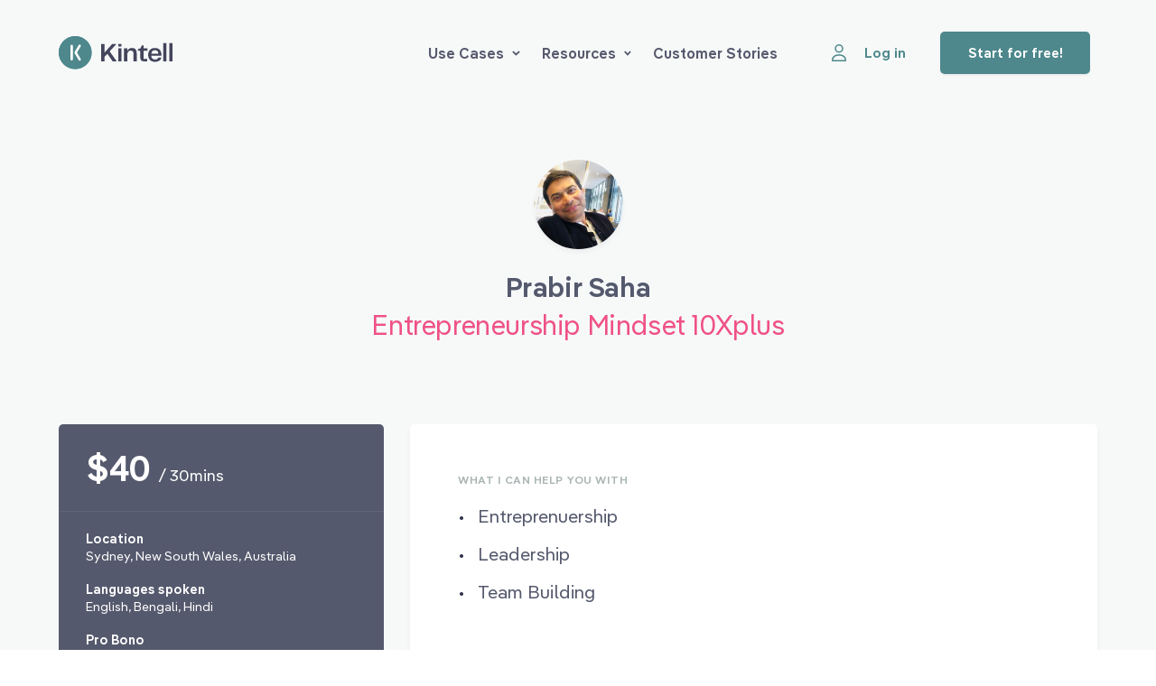

--- FILE ---
content_type: text/html
request_url: https://kintell.com/advisors/prabir-saha/entrepreneurship-mindset-10xplus
body_size: 1684
content:
<!doctype html>
<html lang="en" data-n-head="%7B%22lang%22:%7B%221%22:%22en%22%7D%7D">
  <head>
    <title>Entrepreneurship Mindset 10Xplus | Prabir Saha | Kintell</title><meta data-n-head="1" charset="utf-8"><meta data-n-head="1" name="viewport" content="width=device-width,initial-scale=1"><meta data-n-head="1" data-hid="description" name="description" content="Book Prabir Saha for a video session on Entreprenuership and Leadership."><meta data-n-head="1" data-hid="image" name="image" content="http://res.cloudinary.com/kintell/image/upload/h_628,w_1200/c_crop,fl_region_relative,g_faces,h_1.3,l_fetch:[base64],w_1.3/c_scale,fl_layer_apply,g_center,h_124,r_max,w_124,x_0,y_-170/c_fit,co_rgb:43455F,e_colorize,h_50,l_text:PangeaSemiBold.ttf_37_600_center:Prabir%20Saha,w_450/a_0,fl_layer_apply,x_0,y_-60/c_fit,co_rgb:EF5185,e_colorize,h_100,l_text:PangeaRegular.ttf_38_400_center_letter_spacing_-0.5:Entrepreneurship%20Mindset%2010Xplus,w_450/a_0,fl_layer_apply,x_0,y_30/c_fit,co_rgb:55596D,e_colorize,l_text:PangeaSemiBold.ttf_47_600_center:%2460/a_0,fl_layer_apply,x_-62,y_200/c_fit,co_rgb:55596D,e_colorize,l_text:PangeaRegular.ttf_32_400_center:%252F%2030mins/a_0,fl_layer_apply,x_62,y_205/kintell-card-social-banner_gijvly"><meta data-n-head="1" data-hid="og:title" property="og:title" content="Entrepreneurship Mindset 10Xplus | Prabir Saha | Kintell"><meta data-n-head="1" data-hid="og:description" property="og:description" content="Book Prabir Saha for a video session on Entreprenuership and Leadership."><meta data-n-head="1" data-hid="og:image" property="og:image" content="http://res.cloudinary.com/kintell/image/upload/h_628,w_1200/c_crop,fl_region_relative,g_faces,h_1.3,l_fetch:[base64],w_1.3/c_scale,fl_layer_apply,g_center,h_124,r_max,w_124,x_0,y_-170/c_fit,co_rgb:43455F,e_colorize,h_50,l_text:PangeaSemiBold.ttf_37_600_center:Prabir%20Saha,w_450/a_0,fl_layer_apply,x_0,y_-60/c_fit,co_rgb:EF5185,e_colorize,h_100,l_text:PangeaRegular.ttf_38_400_center_letter_spacing_-0.5:Entrepreneurship%20Mindset%2010Xplus,w_450/a_0,fl_layer_apply,x_0,y_30/c_fit,co_rgb:55596D,e_colorize,l_text:PangeaSemiBold.ttf_47_600_center:%2460/a_0,fl_layer_apply,x_-62,y_200/c_fit,co_rgb:55596D,e_colorize,l_text:PangeaRegular.ttf_32_400_center:%252F%2030mins/a_0,fl_layer_apply,x_62,y_205/kintell-card-social-banner_gijvly"><link data-n-head="1" rel="icon" type="image/x-icon" href="/favicon.png"><link data-n-head="1" rel="preload" href="/fonts/Pangea-SemiBold.woff2" as="font"><link data-n-head="1" rel="preload" href="/fonts/Pangea-Regular.woff2" as="font"><link data-n-head="1" rel="canonical" href="https://kintell.com/advisors/prabir-saha/entrepreneurship-mindset-10xplus"><link rel="modulepreload" href="/_nuxt/948f989.modern.js" as="script"><link rel="modulepreload" href="/_nuxt/c83b0e5.modern.js" as="script"><link rel="modulepreload" href="/_nuxt/a3aa537.modern.js" as="script"><link rel="modulepreload" href="/_nuxt/e3e1474.modern.js" as="script">
  </head>
  <body>
    <div id="__nuxt"><style>#nuxt-loading{background:#fff;visibility:hidden;opacity:0;position:absolute;left:0;right:0;top:0;bottom:0;display:flex;justify-content:center;align-items:center;flex-direction:column;animation:nuxtLoadingIn 10s ease;-webkit-animation:nuxtLoadingIn 10s ease;animation-fill-mode:forwards;overflow:hidden}@keyframes nuxtLoadingIn{0%{visibility:hidden;opacity:0}20%{visibility:visible;opacity:0}100%{visibility:visible;opacity:1}}@-webkit-keyframes nuxtLoadingIn{0%{visibility:hidden;opacity:0}20%{visibility:visible;opacity:0}100%{visibility:visible;opacity:1}}#nuxt-loading>div,#nuxt-loading>div:after{border-radius:50%;width:5rem;height:5rem}#nuxt-loading>div{font-size:10px;position:relative;text-indent:-9999em;border:.5rem solid #f5f5f5;border-left:.5rem solid #ef5185;-webkit-transform:translateZ(0);-ms-transform:translateZ(0);transform:translateZ(0);-webkit-animation:nuxtLoading 1.1s infinite linear;animation:nuxtLoading 1.1s infinite linear}#nuxt-loading.error>div{border-left:.5rem solid #ff4500;animation-duration:5s}@-webkit-keyframes nuxtLoading{0%{-webkit-transform:rotate(0);transform:rotate(0)}100%{-webkit-transform:rotate(360deg);transform:rotate(360deg)}}@keyframes nuxtLoading{0%{-webkit-transform:rotate(0);transform:rotate(0)}100%{-webkit-transform:rotate(360deg);transform:rotate(360deg)}}</style><script>window.addEventListener("error",function(){var e=document.getElementById("nuxt-loading");e&&(e.className+=" error")})</script><div id="nuxt-loading" aria-live="polite" role="status"><div>Loading...</div></div></div><script data-n-head="1" src="https://js.stripe.com/v3/" async defer data-body="true"></script><script>window.__NUXT__={config:{isProduction:!0,googleTagManagerId:"GTM-KQMGXGR",bugsnagKey:"450b256fda00c138dfecf5f49ba546ab",cronofyClientId:"dbKDHW3Ev_g4S3CsmhGzh0KLRY37YW3Q",stripeKey:"pk_live_mzAUYLlo0yVnqQLRiw5JH09L00RdjUcWCm",pusherKey:"9d470bda628bfef49c2a",cloudinaryUrl:"https://res.cloudinary.com/kintell/image/fetch/",geocodeApiKey:"ge-81e53bba3f6db514",virusScannerApiKey:"8bf8db67f2a0da99629a7bdb2ba2a88f:1cc258278",vonageApplicationID:"ee831121-543d-4ae4-8cd7-223f58ad30e0",captchaKey:"6LcGPbEqAAAAABpTSEX1J0s1zkT9VANzxrcJzMmV",rb2b:"QOQRJHD82462",_app:{basePath:"/",assetsPath:"/_nuxt/",cdnURL:null},content:{dbHash:"03b5cb31"}}}</script>
  <script src="/_nuxt/948f989.modern.js" type="module"></script><script src="/_nuxt/c83b0e5.modern.js" type="module"></script><script src="/_nuxt/a3aa537.modern.js" type="module"></script><script src="/_nuxt/e3e1474.modern.js" type="module"></script><script src="/_nuxt/5df14c1.js" nomodule></script><script src="/_nuxt/aa5d0f6.js" nomodule></script><script src="/_nuxt/b44b2b2.js" nomodule></script><script src="/_nuxt/1d99b1f.js" nomodule></script><script>!function(){var t,e=document,n=e.createElement("script");!("noModule"in n)&&"onbeforeload"in n&&(t=!1,e.addEventListener("beforeload",function(e){if(e.target===n)t=!0;else if(!e.target.hasAttribute("nomodule")||!t)return;e.preventDefault()},!0),n.type="module",n.src=".",e.head.appendChild(n),n.remove())}()</script></body>
</html>


--- FILE ---
content_type: text/html; charset=utf-8
request_url: https://www.google.com/recaptcha/api2/anchor?ar=1&k=6LcGPbEqAAAAABpTSEX1J0s1zkT9VANzxrcJzMmV&co=aHR0cHM6Ly9raW50ZWxsLmNvbTo0NDM.&hl=en&v=PoyoqOPhxBO7pBk68S4YbpHZ&size=invisible&anchor-ms=20000&execute-ms=30000&cb=3niythxjfdbb
body_size: 48904
content:
<!DOCTYPE HTML><html dir="ltr" lang="en"><head><meta http-equiv="Content-Type" content="text/html; charset=UTF-8">
<meta http-equiv="X-UA-Compatible" content="IE=edge">
<title>reCAPTCHA</title>
<style type="text/css">
/* cyrillic-ext */
@font-face {
  font-family: 'Roboto';
  font-style: normal;
  font-weight: 400;
  font-stretch: 100%;
  src: url(//fonts.gstatic.com/s/roboto/v48/KFO7CnqEu92Fr1ME7kSn66aGLdTylUAMa3GUBHMdazTgWw.woff2) format('woff2');
  unicode-range: U+0460-052F, U+1C80-1C8A, U+20B4, U+2DE0-2DFF, U+A640-A69F, U+FE2E-FE2F;
}
/* cyrillic */
@font-face {
  font-family: 'Roboto';
  font-style: normal;
  font-weight: 400;
  font-stretch: 100%;
  src: url(//fonts.gstatic.com/s/roboto/v48/KFO7CnqEu92Fr1ME7kSn66aGLdTylUAMa3iUBHMdazTgWw.woff2) format('woff2');
  unicode-range: U+0301, U+0400-045F, U+0490-0491, U+04B0-04B1, U+2116;
}
/* greek-ext */
@font-face {
  font-family: 'Roboto';
  font-style: normal;
  font-weight: 400;
  font-stretch: 100%;
  src: url(//fonts.gstatic.com/s/roboto/v48/KFO7CnqEu92Fr1ME7kSn66aGLdTylUAMa3CUBHMdazTgWw.woff2) format('woff2');
  unicode-range: U+1F00-1FFF;
}
/* greek */
@font-face {
  font-family: 'Roboto';
  font-style: normal;
  font-weight: 400;
  font-stretch: 100%;
  src: url(//fonts.gstatic.com/s/roboto/v48/KFO7CnqEu92Fr1ME7kSn66aGLdTylUAMa3-UBHMdazTgWw.woff2) format('woff2');
  unicode-range: U+0370-0377, U+037A-037F, U+0384-038A, U+038C, U+038E-03A1, U+03A3-03FF;
}
/* math */
@font-face {
  font-family: 'Roboto';
  font-style: normal;
  font-weight: 400;
  font-stretch: 100%;
  src: url(//fonts.gstatic.com/s/roboto/v48/KFO7CnqEu92Fr1ME7kSn66aGLdTylUAMawCUBHMdazTgWw.woff2) format('woff2');
  unicode-range: U+0302-0303, U+0305, U+0307-0308, U+0310, U+0312, U+0315, U+031A, U+0326-0327, U+032C, U+032F-0330, U+0332-0333, U+0338, U+033A, U+0346, U+034D, U+0391-03A1, U+03A3-03A9, U+03B1-03C9, U+03D1, U+03D5-03D6, U+03F0-03F1, U+03F4-03F5, U+2016-2017, U+2034-2038, U+203C, U+2040, U+2043, U+2047, U+2050, U+2057, U+205F, U+2070-2071, U+2074-208E, U+2090-209C, U+20D0-20DC, U+20E1, U+20E5-20EF, U+2100-2112, U+2114-2115, U+2117-2121, U+2123-214F, U+2190, U+2192, U+2194-21AE, U+21B0-21E5, U+21F1-21F2, U+21F4-2211, U+2213-2214, U+2216-22FF, U+2308-230B, U+2310, U+2319, U+231C-2321, U+2336-237A, U+237C, U+2395, U+239B-23B7, U+23D0, U+23DC-23E1, U+2474-2475, U+25AF, U+25B3, U+25B7, U+25BD, U+25C1, U+25CA, U+25CC, U+25FB, U+266D-266F, U+27C0-27FF, U+2900-2AFF, U+2B0E-2B11, U+2B30-2B4C, U+2BFE, U+3030, U+FF5B, U+FF5D, U+1D400-1D7FF, U+1EE00-1EEFF;
}
/* symbols */
@font-face {
  font-family: 'Roboto';
  font-style: normal;
  font-weight: 400;
  font-stretch: 100%;
  src: url(//fonts.gstatic.com/s/roboto/v48/KFO7CnqEu92Fr1ME7kSn66aGLdTylUAMaxKUBHMdazTgWw.woff2) format('woff2');
  unicode-range: U+0001-000C, U+000E-001F, U+007F-009F, U+20DD-20E0, U+20E2-20E4, U+2150-218F, U+2190, U+2192, U+2194-2199, U+21AF, U+21E6-21F0, U+21F3, U+2218-2219, U+2299, U+22C4-22C6, U+2300-243F, U+2440-244A, U+2460-24FF, U+25A0-27BF, U+2800-28FF, U+2921-2922, U+2981, U+29BF, U+29EB, U+2B00-2BFF, U+4DC0-4DFF, U+FFF9-FFFB, U+10140-1018E, U+10190-1019C, U+101A0, U+101D0-101FD, U+102E0-102FB, U+10E60-10E7E, U+1D2C0-1D2D3, U+1D2E0-1D37F, U+1F000-1F0FF, U+1F100-1F1AD, U+1F1E6-1F1FF, U+1F30D-1F30F, U+1F315, U+1F31C, U+1F31E, U+1F320-1F32C, U+1F336, U+1F378, U+1F37D, U+1F382, U+1F393-1F39F, U+1F3A7-1F3A8, U+1F3AC-1F3AF, U+1F3C2, U+1F3C4-1F3C6, U+1F3CA-1F3CE, U+1F3D4-1F3E0, U+1F3ED, U+1F3F1-1F3F3, U+1F3F5-1F3F7, U+1F408, U+1F415, U+1F41F, U+1F426, U+1F43F, U+1F441-1F442, U+1F444, U+1F446-1F449, U+1F44C-1F44E, U+1F453, U+1F46A, U+1F47D, U+1F4A3, U+1F4B0, U+1F4B3, U+1F4B9, U+1F4BB, U+1F4BF, U+1F4C8-1F4CB, U+1F4D6, U+1F4DA, U+1F4DF, U+1F4E3-1F4E6, U+1F4EA-1F4ED, U+1F4F7, U+1F4F9-1F4FB, U+1F4FD-1F4FE, U+1F503, U+1F507-1F50B, U+1F50D, U+1F512-1F513, U+1F53E-1F54A, U+1F54F-1F5FA, U+1F610, U+1F650-1F67F, U+1F687, U+1F68D, U+1F691, U+1F694, U+1F698, U+1F6AD, U+1F6B2, U+1F6B9-1F6BA, U+1F6BC, U+1F6C6-1F6CF, U+1F6D3-1F6D7, U+1F6E0-1F6EA, U+1F6F0-1F6F3, U+1F6F7-1F6FC, U+1F700-1F7FF, U+1F800-1F80B, U+1F810-1F847, U+1F850-1F859, U+1F860-1F887, U+1F890-1F8AD, U+1F8B0-1F8BB, U+1F8C0-1F8C1, U+1F900-1F90B, U+1F93B, U+1F946, U+1F984, U+1F996, U+1F9E9, U+1FA00-1FA6F, U+1FA70-1FA7C, U+1FA80-1FA89, U+1FA8F-1FAC6, U+1FACE-1FADC, U+1FADF-1FAE9, U+1FAF0-1FAF8, U+1FB00-1FBFF;
}
/* vietnamese */
@font-face {
  font-family: 'Roboto';
  font-style: normal;
  font-weight: 400;
  font-stretch: 100%;
  src: url(//fonts.gstatic.com/s/roboto/v48/KFO7CnqEu92Fr1ME7kSn66aGLdTylUAMa3OUBHMdazTgWw.woff2) format('woff2');
  unicode-range: U+0102-0103, U+0110-0111, U+0128-0129, U+0168-0169, U+01A0-01A1, U+01AF-01B0, U+0300-0301, U+0303-0304, U+0308-0309, U+0323, U+0329, U+1EA0-1EF9, U+20AB;
}
/* latin-ext */
@font-face {
  font-family: 'Roboto';
  font-style: normal;
  font-weight: 400;
  font-stretch: 100%;
  src: url(//fonts.gstatic.com/s/roboto/v48/KFO7CnqEu92Fr1ME7kSn66aGLdTylUAMa3KUBHMdazTgWw.woff2) format('woff2');
  unicode-range: U+0100-02BA, U+02BD-02C5, U+02C7-02CC, U+02CE-02D7, U+02DD-02FF, U+0304, U+0308, U+0329, U+1D00-1DBF, U+1E00-1E9F, U+1EF2-1EFF, U+2020, U+20A0-20AB, U+20AD-20C0, U+2113, U+2C60-2C7F, U+A720-A7FF;
}
/* latin */
@font-face {
  font-family: 'Roboto';
  font-style: normal;
  font-weight: 400;
  font-stretch: 100%;
  src: url(//fonts.gstatic.com/s/roboto/v48/KFO7CnqEu92Fr1ME7kSn66aGLdTylUAMa3yUBHMdazQ.woff2) format('woff2');
  unicode-range: U+0000-00FF, U+0131, U+0152-0153, U+02BB-02BC, U+02C6, U+02DA, U+02DC, U+0304, U+0308, U+0329, U+2000-206F, U+20AC, U+2122, U+2191, U+2193, U+2212, U+2215, U+FEFF, U+FFFD;
}
/* cyrillic-ext */
@font-face {
  font-family: 'Roboto';
  font-style: normal;
  font-weight: 500;
  font-stretch: 100%;
  src: url(//fonts.gstatic.com/s/roboto/v48/KFO7CnqEu92Fr1ME7kSn66aGLdTylUAMa3GUBHMdazTgWw.woff2) format('woff2');
  unicode-range: U+0460-052F, U+1C80-1C8A, U+20B4, U+2DE0-2DFF, U+A640-A69F, U+FE2E-FE2F;
}
/* cyrillic */
@font-face {
  font-family: 'Roboto';
  font-style: normal;
  font-weight: 500;
  font-stretch: 100%;
  src: url(//fonts.gstatic.com/s/roboto/v48/KFO7CnqEu92Fr1ME7kSn66aGLdTylUAMa3iUBHMdazTgWw.woff2) format('woff2');
  unicode-range: U+0301, U+0400-045F, U+0490-0491, U+04B0-04B1, U+2116;
}
/* greek-ext */
@font-face {
  font-family: 'Roboto';
  font-style: normal;
  font-weight: 500;
  font-stretch: 100%;
  src: url(//fonts.gstatic.com/s/roboto/v48/KFO7CnqEu92Fr1ME7kSn66aGLdTylUAMa3CUBHMdazTgWw.woff2) format('woff2');
  unicode-range: U+1F00-1FFF;
}
/* greek */
@font-face {
  font-family: 'Roboto';
  font-style: normal;
  font-weight: 500;
  font-stretch: 100%;
  src: url(//fonts.gstatic.com/s/roboto/v48/KFO7CnqEu92Fr1ME7kSn66aGLdTylUAMa3-UBHMdazTgWw.woff2) format('woff2');
  unicode-range: U+0370-0377, U+037A-037F, U+0384-038A, U+038C, U+038E-03A1, U+03A3-03FF;
}
/* math */
@font-face {
  font-family: 'Roboto';
  font-style: normal;
  font-weight: 500;
  font-stretch: 100%;
  src: url(//fonts.gstatic.com/s/roboto/v48/KFO7CnqEu92Fr1ME7kSn66aGLdTylUAMawCUBHMdazTgWw.woff2) format('woff2');
  unicode-range: U+0302-0303, U+0305, U+0307-0308, U+0310, U+0312, U+0315, U+031A, U+0326-0327, U+032C, U+032F-0330, U+0332-0333, U+0338, U+033A, U+0346, U+034D, U+0391-03A1, U+03A3-03A9, U+03B1-03C9, U+03D1, U+03D5-03D6, U+03F0-03F1, U+03F4-03F5, U+2016-2017, U+2034-2038, U+203C, U+2040, U+2043, U+2047, U+2050, U+2057, U+205F, U+2070-2071, U+2074-208E, U+2090-209C, U+20D0-20DC, U+20E1, U+20E5-20EF, U+2100-2112, U+2114-2115, U+2117-2121, U+2123-214F, U+2190, U+2192, U+2194-21AE, U+21B0-21E5, U+21F1-21F2, U+21F4-2211, U+2213-2214, U+2216-22FF, U+2308-230B, U+2310, U+2319, U+231C-2321, U+2336-237A, U+237C, U+2395, U+239B-23B7, U+23D0, U+23DC-23E1, U+2474-2475, U+25AF, U+25B3, U+25B7, U+25BD, U+25C1, U+25CA, U+25CC, U+25FB, U+266D-266F, U+27C0-27FF, U+2900-2AFF, U+2B0E-2B11, U+2B30-2B4C, U+2BFE, U+3030, U+FF5B, U+FF5D, U+1D400-1D7FF, U+1EE00-1EEFF;
}
/* symbols */
@font-face {
  font-family: 'Roboto';
  font-style: normal;
  font-weight: 500;
  font-stretch: 100%;
  src: url(//fonts.gstatic.com/s/roboto/v48/KFO7CnqEu92Fr1ME7kSn66aGLdTylUAMaxKUBHMdazTgWw.woff2) format('woff2');
  unicode-range: U+0001-000C, U+000E-001F, U+007F-009F, U+20DD-20E0, U+20E2-20E4, U+2150-218F, U+2190, U+2192, U+2194-2199, U+21AF, U+21E6-21F0, U+21F3, U+2218-2219, U+2299, U+22C4-22C6, U+2300-243F, U+2440-244A, U+2460-24FF, U+25A0-27BF, U+2800-28FF, U+2921-2922, U+2981, U+29BF, U+29EB, U+2B00-2BFF, U+4DC0-4DFF, U+FFF9-FFFB, U+10140-1018E, U+10190-1019C, U+101A0, U+101D0-101FD, U+102E0-102FB, U+10E60-10E7E, U+1D2C0-1D2D3, U+1D2E0-1D37F, U+1F000-1F0FF, U+1F100-1F1AD, U+1F1E6-1F1FF, U+1F30D-1F30F, U+1F315, U+1F31C, U+1F31E, U+1F320-1F32C, U+1F336, U+1F378, U+1F37D, U+1F382, U+1F393-1F39F, U+1F3A7-1F3A8, U+1F3AC-1F3AF, U+1F3C2, U+1F3C4-1F3C6, U+1F3CA-1F3CE, U+1F3D4-1F3E0, U+1F3ED, U+1F3F1-1F3F3, U+1F3F5-1F3F7, U+1F408, U+1F415, U+1F41F, U+1F426, U+1F43F, U+1F441-1F442, U+1F444, U+1F446-1F449, U+1F44C-1F44E, U+1F453, U+1F46A, U+1F47D, U+1F4A3, U+1F4B0, U+1F4B3, U+1F4B9, U+1F4BB, U+1F4BF, U+1F4C8-1F4CB, U+1F4D6, U+1F4DA, U+1F4DF, U+1F4E3-1F4E6, U+1F4EA-1F4ED, U+1F4F7, U+1F4F9-1F4FB, U+1F4FD-1F4FE, U+1F503, U+1F507-1F50B, U+1F50D, U+1F512-1F513, U+1F53E-1F54A, U+1F54F-1F5FA, U+1F610, U+1F650-1F67F, U+1F687, U+1F68D, U+1F691, U+1F694, U+1F698, U+1F6AD, U+1F6B2, U+1F6B9-1F6BA, U+1F6BC, U+1F6C6-1F6CF, U+1F6D3-1F6D7, U+1F6E0-1F6EA, U+1F6F0-1F6F3, U+1F6F7-1F6FC, U+1F700-1F7FF, U+1F800-1F80B, U+1F810-1F847, U+1F850-1F859, U+1F860-1F887, U+1F890-1F8AD, U+1F8B0-1F8BB, U+1F8C0-1F8C1, U+1F900-1F90B, U+1F93B, U+1F946, U+1F984, U+1F996, U+1F9E9, U+1FA00-1FA6F, U+1FA70-1FA7C, U+1FA80-1FA89, U+1FA8F-1FAC6, U+1FACE-1FADC, U+1FADF-1FAE9, U+1FAF0-1FAF8, U+1FB00-1FBFF;
}
/* vietnamese */
@font-face {
  font-family: 'Roboto';
  font-style: normal;
  font-weight: 500;
  font-stretch: 100%;
  src: url(//fonts.gstatic.com/s/roboto/v48/KFO7CnqEu92Fr1ME7kSn66aGLdTylUAMa3OUBHMdazTgWw.woff2) format('woff2');
  unicode-range: U+0102-0103, U+0110-0111, U+0128-0129, U+0168-0169, U+01A0-01A1, U+01AF-01B0, U+0300-0301, U+0303-0304, U+0308-0309, U+0323, U+0329, U+1EA0-1EF9, U+20AB;
}
/* latin-ext */
@font-face {
  font-family: 'Roboto';
  font-style: normal;
  font-weight: 500;
  font-stretch: 100%;
  src: url(//fonts.gstatic.com/s/roboto/v48/KFO7CnqEu92Fr1ME7kSn66aGLdTylUAMa3KUBHMdazTgWw.woff2) format('woff2');
  unicode-range: U+0100-02BA, U+02BD-02C5, U+02C7-02CC, U+02CE-02D7, U+02DD-02FF, U+0304, U+0308, U+0329, U+1D00-1DBF, U+1E00-1E9F, U+1EF2-1EFF, U+2020, U+20A0-20AB, U+20AD-20C0, U+2113, U+2C60-2C7F, U+A720-A7FF;
}
/* latin */
@font-face {
  font-family: 'Roboto';
  font-style: normal;
  font-weight: 500;
  font-stretch: 100%;
  src: url(//fonts.gstatic.com/s/roboto/v48/KFO7CnqEu92Fr1ME7kSn66aGLdTylUAMa3yUBHMdazQ.woff2) format('woff2');
  unicode-range: U+0000-00FF, U+0131, U+0152-0153, U+02BB-02BC, U+02C6, U+02DA, U+02DC, U+0304, U+0308, U+0329, U+2000-206F, U+20AC, U+2122, U+2191, U+2193, U+2212, U+2215, U+FEFF, U+FFFD;
}
/* cyrillic-ext */
@font-face {
  font-family: 'Roboto';
  font-style: normal;
  font-weight: 900;
  font-stretch: 100%;
  src: url(//fonts.gstatic.com/s/roboto/v48/KFO7CnqEu92Fr1ME7kSn66aGLdTylUAMa3GUBHMdazTgWw.woff2) format('woff2');
  unicode-range: U+0460-052F, U+1C80-1C8A, U+20B4, U+2DE0-2DFF, U+A640-A69F, U+FE2E-FE2F;
}
/* cyrillic */
@font-face {
  font-family: 'Roboto';
  font-style: normal;
  font-weight: 900;
  font-stretch: 100%;
  src: url(//fonts.gstatic.com/s/roboto/v48/KFO7CnqEu92Fr1ME7kSn66aGLdTylUAMa3iUBHMdazTgWw.woff2) format('woff2');
  unicode-range: U+0301, U+0400-045F, U+0490-0491, U+04B0-04B1, U+2116;
}
/* greek-ext */
@font-face {
  font-family: 'Roboto';
  font-style: normal;
  font-weight: 900;
  font-stretch: 100%;
  src: url(//fonts.gstatic.com/s/roboto/v48/KFO7CnqEu92Fr1ME7kSn66aGLdTylUAMa3CUBHMdazTgWw.woff2) format('woff2');
  unicode-range: U+1F00-1FFF;
}
/* greek */
@font-face {
  font-family: 'Roboto';
  font-style: normal;
  font-weight: 900;
  font-stretch: 100%;
  src: url(//fonts.gstatic.com/s/roboto/v48/KFO7CnqEu92Fr1ME7kSn66aGLdTylUAMa3-UBHMdazTgWw.woff2) format('woff2');
  unicode-range: U+0370-0377, U+037A-037F, U+0384-038A, U+038C, U+038E-03A1, U+03A3-03FF;
}
/* math */
@font-face {
  font-family: 'Roboto';
  font-style: normal;
  font-weight: 900;
  font-stretch: 100%;
  src: url(//fonts.gstatic.com/s/roboto/v48/KFO7CnqEu92Fr1ME7kSn66aGLdTylUAMawCUBHMdazTgWw.woff2) format('woff2');
  unicode-range: U+0302-0303, U+0305, U+0307-0308, U+0310, U+0312, U+0315, U+031A, U+0326-0327, U+032C, U+032F-0330, U+0332-0333, U+0338, U+033A, U+0346, U+034D, U+0391-03A1, U+03A3-03A9, U+03B1-03C9, U+03D1, U+03D5-03D6, U+03F0-03F1, U+03F4-03F5, U+2016-2017, U+2034-2038, U+203C, U+2040, U+2043, U+2047, U+2050, U+2057, U+205F, U+2070-2071, U+2074-208E, U+2090-209C, U+20D0-20DC, U+20E1, U+20E5-20EF, U+2100-2112, U+2114-2115, U+2117-2121, U+2123-214F, U+2190, U+2192, U+2194-21AE, U+21B0-21E5, U+21F1-21F2, U+21F4-2211, U+2213-2214, U+2216-22FF, U+2308-230B, U+2310, U+2319, U+231C-2321, U+2336-237A, U+237C, U+2395, U+239B-23B7, U+23D0, U+23DC-23E1, U+2474-2475, U+25AF, U+25B3, U+25B7, U+25BD, U+25C1, U+25CA, U+25CC, U+25FB, U+266D-266F, U+27C0-27FF, U+2900-2AFF, U+2B0E-2B11, U+2B30-2B4C, U+2BFE, U+3030, U+FF5B, U+FF5D, U+1D400-1D7FF, U+1EE00-1EEFF;
}
/* symbols */
@font-face {
  font-family: 'Roboto';
  font-style: normal;
  font-weight: 900;
  font-stretch: 100%;
  src: url(//fonts.gstatic.com/s/roboto/v48/KFO7CnqEu92Fr1ME7kSn66aGLdTylUAMaxKUBHMdazTgWw.woff2) format('woff2');
  unicode-range: U+0001-000C, U+000E-001F, U+007F-009F, U+20DD-20E0, U+20E2-20E4, U+2150-218F, U+2190, U+2192, U+2194-2199, U+21AF, U+21E6-21F0, U+21F3, U+2218-2219, U+2299, U+22C4-22C6, U+2300-243F, U+2440-244A, U+2460-24FF, U+25A0-27BF, U+2800-28FF, U+2921-2922, U+2981, U+29BF, U+29EB, U+2B00-2BFF, U+4DC0-4DFF, U+FFF9-FFFB, U+10140-1018E, U+10190-1019C, U+101A0, U+101D0-101FD, U+102E0-102FB, U+10E60-10E7E, U+1D2C0-1D2D3, U+1D2E0-1D37F, U+1F000-1F0FF, U+1F100-1F1AD, U+1F1E6-1F1FF, U+1F30D-1F30F, U+1F315, U+1F31C, U+1F31E, U+1F320-1F32C, U+1F336, U+1F378, U+1F37D, U+1F382, U+1F393-1F39F, U+1F3A7-1F3A8, U+1F3AC-1F3AF, U+1F3C2, U+1F3C4-1F3C6, U+1F3CA-1F3CE, U+1F3D4-1F3E0, U+1F3ED, U+1F3F1-1F3F3, U+1F3F5-1F3F7, U+1F408, U+1F415, U+1F41F, U+1F426, U+1F43F, U+1F441-1F442, U+1F444, U+1F446-1F449, U+1F44C-1F44E, U+1F453, U+1F46A, U+1F47D, U+1F4A3, U+1F4B0, U+1F4B3, U+1F4B9, U+1F4BB, U+1F4BF, U+1F4C8-1F4CB, U+1F4D6, U+1F4DA, U+1F4DF, U+1F4E3-1F4E6, U+1F4EA-1F4ED, U+1F4F7, U+1F4F9-1F4FB, U+1F4FD-1F4FE, U+1F503, U+1F507-1F50B, U+1F50D, U+1F512-1F513, U+1F53E-1F54A, U+1F54F-1F5FA, U+1F610, U+1F650-1F67F, U+1F687, U+1F68D, U+1F691, U+1F694, U+1F698, U+1F6AD, U+1F6B2, U+1F6B9-1F6BA, U+1F6BC, U+1F6C6-1F6CF, U+1F6D3-1F6D7, U+1F6E0-1F6EA, U+1F6F0-1F6F3, U+1F6F7-1F6FC, U+1F700-1F7FF, U+1F800-1F80B, U+1F810-1F847, U+1F850-1F859, U+1F860-1F887, U+1F890-1F8AD, U+1F8B0-1F8BB, U+1F8C0-1F8C1, U+1F900-1F90B, U+1F93B, U+1F946, U+1F984, U+1F996, U+1F9E9, U+1FA00-1FA6F, U+1FA70-1FA7C, U+1FA80-1FA89, U+1FA8F-1FAC6, U+1FACE-1FADC, U+1FADF-1FAE9, U+1FAF0-1FAF8, U+1FB00-1FBFF;
}
/* vietnamese */
@font-face {
  font-family: 'Roboto';
  font-style: normal;
  font-weight: 900;
  font-stretch: 100%;
  src: url(//fonts.gstatic.com/s/roboto/v48/KFO7CnqEu92Fr1ME7kSn66aGLdTylUAMa3OUBHMdazTgWw.woff2) format('woff2');
  unicode-range: U+0102-0103, U+0110-0111, U+0128-0129, U+0168-0169, U+01A0-01A1, U+01AF-01B0, U+0300-0301, U+0303-0304, U+0308-0309, U+0323, U+0329, U+1EA0-1EF9, U+20AB;
}
/* latin-ext */
@font-face {
  font-family: 'Roboto';
  font-style: normal;
  font-weight: 900;
  font-stretch: 100%;
  src: url(//fonts.gstatic.com/s/roboto/v48/KFO7CnqEu92Fr1ME7kSn66aGLdTylUAMa3KUBHMdazTgWw.woff2) format('woff2');
  unicode-range: U+0100-02BA, U+02BD-02C5, U+02C7-02CC, U+02CE-02D7, U+02DD-02FF, U+0304, U+0308, U+0329, U+1D00-1DBF, U+1E00-1E9F, U+1EF2-1EFF, U+2020, U+20A0-20AB, U+20AD-20C0, U+2113, U+2C60-2C7F, U+A720-A7FF;
}
/* latin */
@font-face {
  font-family: 'Roboto';
  font-style: normal;
  font-weight: 900;
  font-stretch: 100%;
  src: url(//fonts.gstatic.com/s/roboto/v48/KFO7CnqEu92Fr1ME7kSn66aGLdTylUAMa3yUBHMdazQ.woff2) format('woff2');
  unicode-range: U+0000-00FF, U+0131, U+0152-0153, U+02BB-02BC, U+02C6, U+02DA, U+02DC, U+0304, U+0308, U+0329, U+2000-206F, U+20AC, U+2122, U+2191, U+2193, U+2212, U+2215, U+FEFF, U+FFFD;
}

</style>
<link rel="stylesheet" type="text/css" href="https://www.gstatic.com/recaptcha/releases/PoyoqOPhxBO7pBk68S4YbpHZ/styles__ltr.css">
<script nonce="UXVwzJJi_dwDgWUckCxlWw" type="text/javascript">window['__recaptcha_api'] = 'https://www.google.com/recaptcha/api2/';</script>
<script type="text/javascript" src="https://www.gstatic.com/recaptcha/releases/PoyoqOPhxBO7pBk68S4YbpHZ/recaptcha__en.js" nonce="UXVwzJJi_dwDgWUckCxlWw">
      
    </script></head>
<body><div id="rc-anchor-alert" class="rc-anchor-alert"></div>
<input type="hidden" id="recaptcha-token" value="[base64]">
<script type="text/javascript" nonce="UXVwzJJi_dwDgWUckCxlWw">
      recaptcha.anchor.Main.init("[\x22ainput\x22,[\x22bgdata\x22,\x22\x22,\[base64]/[base64]/MjU1Ong/[base64]/[base64]/[base64]/[base64]/[base64]/[base64]/[base64]/[base64]/[base64]/[base64]/[base64]/[base64]/[base64]/[base64]/[base64]\\u003d\x22,\[base64]\x22,\x22Z27CqVx0OsKJwrvCsi8ow7XCiQfCi8OnbMKtLHABWcKWwrozw4YFZMO+d8O2MxLDocKHRFYTwoDCl1h4LMOWw4/[base64]/w4vDicK3w5vCjMKARMOhCMOuw6NxwoZ9e0rCsyYbD2QfwobDmiEDw6zDncKZw7w+YgtFwp7CvMKXUn/[base64]/DrRd/[base64]/DoFDDgcOCw4nDocOFwrFeCcOHLhFdeF8pNhnCnn/[base64]/DvsKSw5vDjMK0w5zDv8K+SQrCh8KzSsKAw6EiVGFYKRDChMK8w5HDi8OBwo/Dlx1sKEV7fRXCk8OIQ8ODb8Kmw4PDi8ODwrFhXsOkR8Kgw5XDvMOJwobCtzUQIsK7LDkxEsKSw40/S8KTZsKxw4bDrMKAYzx5BkPDiMOUUcKGPVg1cFbDvsOSLn4TBzggwrVaw7swG8O8wq9uw57DgiRLQWTCkcKLw7gywp8CAzhew7nDmsKlIMKLShfCk8Ozw63CqsK/w47Dl8K0wojCjQDDk8K3wq0ewoLCosKVMlTDtwhScsKMwrrDk8Okw5QRw6Z9fsOTw4J9I8Ozf8OiwrjDjhY2w4bCmMOTbcOEwrNdMWsiwopBw5zChcOOwojCljzCj8O8QDTDocOGwo/CqVkpw6N7wotAbMKNw5MgwrLCixU3bzx4wq7ChXDCo0owwqoYw7fDhMK1M8KJwpVWw4Bme8OFw7FnwrEzwoTDllbCp8KBw6pvIBA+w69BJy/DtTHDomVRNB1Lw7xRNU9/[base64]/CmWlvCMONVA7Do8KnQcO+WsK8w70PwrdIwovCqcK5wrzCj8KcwqwywrTCvMOTwonDhULDlntMKApCTTRww7d2DMONwppRworDo1EJIFbCg3wbw5Mhwrtfw7PDow7Cj1kIw4zCmkEEwqzDtgjDt1trwodWw4ACw4YuSlnCkcKQUsO/wrbCucOhwoJ9wpZgQzo5fhRDS1fCgD8QU8Oew57CrSEZGxrDhiQIVsKLw4fDpsKDR8Ohw4xWw6wqwrPCmTxIw65sCzlEc3pzH8ORLsOSwoZBwovDgMKZwp18HsKNwrFHJMOQwpwHMAg6wppYw73CvcOHJMOowqDDh8OSw4TCrcOBUm0NHQ/CoTVeMsO7wqHDpB7DoR/Dv0TCnsO8wqMHAS3DjGLDnsKTSsO8w5o+w68Ew5LCsMOlwq9JZhfCpj1hIQIswofDv8K5IMOqwrjChghswoY/NjjDkMOVfsOqHcK5TMK1w5PCoGFtw5zCrsKawqBtwr/DuhvDgsKRM8Ozw6Jow6vCty7CqBxeZhDCg8KPw7VhUV3CllTDiMKBWEzDqGA0Oi/[base64]/CvsOJwrRRw7HCvUbDt2QbSTo9w5HClUPDgcONw43DrcK4UMOaw6gwPQZMwp0VH0tqUDZKGcOROh3CpcONaQogwo0Tw4zDsMK2U8KlZxnCiClHwrcILXbCo08YRMO+wrPDl0/CtmZ6RMOZWSRawrnDhUIow7k4EcK0wpzDn8K3IsKZw5jDhGLCojYDw5RRwqzCl8OFwrN9QcKKw5bDnMOUw64YN8O2UsOfEwLDoy/CtMObw7h1SsO8C8Kbw5MIAMKAw6jCqlcYw6HDkzjDuAUZSSpVwol2PsK/w7rDknnDl8K+wrjDnCMqPcO3TsKWPXbCphnCrRUYBCnDtQFgLMO5BQ7DqMOswrNKGnjCs2PCjQLCgsOtA8KaI8OWwpvCt8KCw70JIkRxwoLChsOFM8OeDxklw4s4w6/Dkig3w6TCgcKXwpbCu8Oxw6lKDV02DsOLW8OtwojCrcKREAXDjsKIw4g9XsKowq5zw7sVw5PChcOXD8KQCUJoMsKGZh3DlcKyBGZhwpBTw7txfMOyHMK5SxAXw7ECw6jDjsK7QCvCh8KBwrLDgyw/OcKdPUs3D8O+LBbCtMO5dsKObMKIE3fCpzvCpsKtYUhheAt2wpwvbjRhw4fCnQzCiR7DiBLDgFtvEcOgGnYiwp1Xwo/DpMKowpLDjMK3Qh1Vw7bDpiNXw5cOdzhcXTPChhjDikPCv8OJwqQdw5jDmcKCw6dOG0sSVcO9w5TCjSnDsTnCvsOaOsK2wrbCin/[base64]/Cg8Oxw5PCscOBAsKAwq5cN8Kuw4pKwpQxbcOCEDDCpi0gwoHDgsKjw5PDq13Cr33CvD1/OMOMXMKEFlDDqsOHw5M2w7t5ZW3DjA7ClsO1wq/DqsOew7/CvcOHwr7Ch3/Dqz0cI3PCvi9iw6jDicOwCEozFylDw4TCqcOnwoMwQ8OTdcOmFD8Vwo7DqMKOwpnCkcKnSgfChcKmw4lrw5LChSIYC8K0w6dEBzTDr8OKF8OiGnnDnnkbaE9Se8O+SMKawoUsI8O4wq/[base64]/Kx0wwowHwp9jwpvDn8Knw5Jiw4Jzw5bCkQVWSsKYw6TCkMKXwoHDlgTCmcK2Bkolw6kgBcKZw7N3FEnCt2/Dp0sPwpHCuz/[base64]/[base64]/Dq8KaTsKPw5bCncO/[base64]/DsT1ZXcK8wo59SMONw7TCkmnDjMOTwonDmUl5BAPDhcKYbHvDpWZDJxPDjsOaw5TDmMO3woPCgDbCgMKwbB/CosK9wr84w4fCpWhFw78gJsO4W8Omwq/CvcKHUmQ4w5DDsy9PLWNWPsKUw4BgRcOjwoHCv0fDjy16K8OANBnDosOpwrXDqcKowofDrEtCYAUtRTwjFsKlw5RaQmfDocKnAsKePmDCgwrCtAzCiMO6w6jCtyjDqMOGwoTCrsOuT8O/PsOpLxHCqW41SMK2w5LDg8KjwpzDg8Obw45ywqJBw6fDhcKnXcKXwpLCnW7Cp8KHfmDDsMO7wqdAPwPCosKHI8O0HMK6w4DCr8K8PE/CoEzDp8Ofw6g6wphPw6l+OmcfJ11cwrvCiVrDlgh/Qhp/w5JpVR4lE8OFAnwTw4YUCnAowrFyUMK5Q8OZZjPDiDzDksOWwrrCqlzDu8OiYDEGRjrCisKbw5LCscKVHMKZfMOKw67CjxjCuMK8AxbDusKiX8Kuwr3DjMOuHyfCghTCoCXDnMO/AsOsLMOqBsOzwok4BcOwwpDCg8O/ay7CkzYBw7fCr1I9wqZDw5LDhcK0w7UlI8OGwoLDmUDDlkXDhsOICkhnY8OrwoDDpMK9NmtJwpPCsMKQwpp/CMO9w6nDjmduw7bDhSNwwrXDmg44w65OGcKjw68iw6lIC8K8bXzCtXdMecKEwp/CssOOw7LCp8Oow6p4RxDCg8OWwofCpDVRYsOXw4J6a8Otw5ZXQsO3w57DmxZMw5tqwobCsRBFWcOkwpjDgcOXBcKfwrnDvsKEaMKpwojDgmsOUkUEDXTCi8OewrR+CMOWUkB+w7XCrH/Dg0HCpEcDScOEw4w7bcOvwokVw7LCtcOrJ2fCvMKqQ1/DpXfClcKQVMOLwojCiQcOwoDCvMObw6/DsMKOw6fCilE1McOuAnUowqzCnMKdw7vDpsOiwrvCq8Krw4AOw6x+Z8KKwqLCvBMDd3IGw7NjasK+woHDkcOYw6xVw6DDqMOGRMKWwoPCjMOfSCbDh8KFwqYew5s4w5d5ZFs+wpJGNV80e8KUS2/DtHF8WnoowovDmMKaU8K4UcOSw75bwpVmw7LDpMKiwr/ChMOTdQLDqwnDqHB1JAvDvMOnw6gKDAAJw6DCgHsCwqLCncKjdcOTwq8VwopGwr9RwpJRwrbDnFbCpHbDjhTDuwPCvw1VDsOND8KvKkXDtzrCjgg9A8KtwqvCh8O/wqYwaMOBL8OKwqHCkMKaHk3DuMOpwrswwrVow7XCr8OnTwjCksK6J8O9w5TCgMKpwodXwqVnKHbDlsKGawvCjjXChRUtVhovZsOGw6nDs0lGN1DDusKhDsOLJsOcFTYVbkUvKz7Cjm3DucK3w5zChcOMwrpmw7/[base64]/[base64]/[base64]/CrEMSw604w41BFQjDlWAyw5LDgMK1wqZXNMOQw4osI2DDvAR1M1hPwqDCscOndlYaw6nDncKswrXCpMOmC8Klw7nDvcOtw4lxw4LClcO+w4sewoDCsMOjw5/DvB1hw4XCsw7DiMKgF0DCrSTDuU/Dky9cVsOvPQ3DmShCw7llw4B7w5DDiGcuwoxHw7XDn8KNw59mwq7Dm8KxNCt+B8KOVcOhAMKUwpfCgQnCinfCpnwxw6zCjxHDkEEoFcKow5vCvMKgw6bCvMOUw4HDtMOIasKdwqDDulLDri3Dq8OtTsOpHcOSKEpJw6fDj0/DgMOPC8OuZMOPFRMHesOcf8OrJynDkA9aTsKww5TDscOowqPCvGMEw6sKw6Q5w5VWwrPCkGbCgDIOwojDqQvCncO2exMnw6F9w6Udw7UtE8Kowpc8EcKuworCm8KuR8KidC5dw47Cn8KbO0FDA3XChMKQw5PChAPCkR/CsMKFOTfDjsOow7DCgyQhWsKUwoUISywzfcOmwp7DjU3DsncPwrpWZcKAfBlMwqXDjMKPSXViSArDpsKSJXjCkQ/Cu8KRdMKHemUhw59lWMKEwqPCgTBhAsOjOsKtO3vCv8OmwrFWw4nDh1zDu8KEwqgAZy8Ew5bDs8K1wqRfw6hKI8OLZSNswp7DrcK7EGDDtiTCmCp5RcKQw5AeH8K/bSd7wo7DoAxjF8KzDMOXw6TDgcOUKcOtwonDhG7Dv8O2KkQWaU07SzPChBbDgcK/M8KjL8OcV1fDkWcZbA4IRsOYw7Yww6nDoA8sAVR7DMOOwq5bY1ZATnBHw7lLwoV2EidRU8KHwp9xwoYxQ3NlClVYKxvCsMOMNn4OwrrCn8KWNsKMKlTDmwvCjxoaVSzDjcKYRsKDVMKDwpPDg3DDmUt7w5XDrTfCkcKiwqMnecKcwqx/w7w7w6LDtsOlw5HCkMKYG8OnbjhUN8OSfXYcOsKywqXCiW/[base64]/Ml/CmcK6w4DCojvDusKaw5PDgMK1woIow6hZSUMVw6vCpRdmX8K+w7jCssKdbMOOw6/DpMKNwqFzSFVFEMKUOcKdwqAgKMOQNsOCC8Oyw63Ds1/CgnTCucKTwrfDhMKPwqJ/acOHwo/[base64]/w7DCoMKowpk9w5bDsMK4w4DDl1JqdDlMFTFyHjzDt8Ofw5nDt8OQTytWLBTCjsKwCEF/w4NVb0xIw7QneC14AsKFw63ChhUsXsOEQ8O3XsK+w791w63DvRVYw5nDisKoYsOMOcKnLcOtwrQ0RCLCs2bCm8KzVsOpYjbDnE8tdw54wpZyw4vDlsK5wrpcYMOMw7JTw5LChi5pwr/DvibDk8OKAB9rwqB6A2pTw6jCpUnDuMKsBMKXeQMnJ8ORwpDCuybCusKbRsKlworCol7DjggiIMKOO2jCscKCwqw8wo/[base64]/KcKIXE7DlMKywpgcwqdhdU3Dt0XCvMKAHippEyA9MF/CuMKOwo47w7LCg8KPwp4MXzsxH3sOccOZKMOEw49ddcKOw6s0w7VLw6vDpRnDuQjCosKrXicAwp3CszV0w7PDhcK7w7wDw6lTOMKXwqMlLsK2w6EQw4TDrcKRdcK+wpLCg8ORAMKnU8KARcOtahrCtAzChTJLw4XDpRFiFCLDv8OENcKww5Nhw6xEbcOywq/DqMKzSgLCogx4w7LDvWrDuVspwoldw7jClko7bBgYwoLDuBhHwqbDoMO5woAQw6JGwpPDhsKTMyE/AlXCmE95BcKELsOXME/CgsOhH1xWw7DCg8OKwqjCkCTCh8K5awMawq0Kw4TCqlnDscOywoHCo8K+wrnDpsOvwpZidsKEByVnw4I2DXw0wo9nwpLCrsOPwrBmCcOyLcOWWcK0ThXCsUHCjAUnw6jDq8OPcAtjVGjDuHUOLVvDjcKkXXfCrSHDsV3DpW05w6Q9Lh/CvsK0T8KDw5XCpMO1w4TCjE5/KcKpXRzCscK7w6nCojTChB/DlcKmZsOETcKmw7RHwoPCixN5RSx6w6I6wpVuPWF9fF9awpYcw6F2w7XDswURHVPDmsKww49vwotDw4zDiMOtwo3DjMK2EcKPKABxw5lRwq8hw7cHw5oDwoPDrjnCsl/CnsOcw61FJUx/w7nCisK/[base64]/w6/Dj1M6w6pJbF57w4XCknTDlMK1CHRxcEzDlUvDqMO3B1zDg8Kiw7hAfDQ5wp4nT8KmLsKnwqFsw4gUF8OPb8Kyw4pFwp3CpxTCgsO/wqt3fcKbw70NeFHCslp4FMOLS8OiJMOWcsKxSU/Csj3Dv27ClXjDtBfCg8OJw5gSw6NOwoTCmMKvw5/Cpkl5w5RJCsK4wpLDtMKIw5TCoB4lNcKIWMK1wrwRBQ3CnMOAw4wwSMKifMOtaU3DisKlwrFDNGtjeR/Cvj/DjsKWMD/[base64]/DtW10w4cEbcOnwpXDjcKdwpXCqcOwI0TDrBohw4zDscOpBcOrw5cjwqnDsUfDnnzDmGfCvwJOTMOoFTbDizEywojDnCFhwpVAw5ttOUnDscKrUcKdTcKpbsO7WsKXcsOwVgJCBsK7CMKzFGATw7DCvjDDlW7DghfDln3Dlz87w7NxYcKLEkciwrfDmAVeIn/Cqn8SwqbDh2vDgsKXwrrCpkZRw4DCoAQwwr7CoMOpwqfDmMKDHFDCs8KNHgccwqcKwq1MwqXDi2LCqS/DmiF8WMK6w6YwcsKLwqMlXUXDpcOPMgVzIcKGw4/DhgTCtychFXFswpbCgMOXZsOjwphowo56woMLw6Y+c8KDw6rDqcOVcDzDpsO9wrrDh8K7PlLDrcKQw6XCiRPDrmXDpsKgdEUNG8KRw6FHwonDjlnDm8KdKMKSD0PDoS/[base64]/BsK0X2p8W0LCusK/NsOyCcKbAVXCj8KLNMKVazLDvT3Dp8K8FsKywocowq/CmcOYwrfDtTgqL2/CrkIfwojCmcKoR8KCwozDizbCtcKTwrTDlsKXPETCj8OqB0Q9wogwBmfCu8OPw4jDg8OuGlBUw5kjw47Do19fw4I3K33CriRBw6/[base64]/Ds8KVaWMgwrFcwpLCmsKQw6PCpsOFQ8Kxw4J9TjnCmcKiccKOPsOEUMO4w7zCqSfCicKIw4zCvFRnE3wFw7NVeAjCicKODHdwEFp4w7VVw5LDjcOhIBHChMOtHk7Dp8Oaw5PCqXDChsKQO8KuXsK3woFPwqc3w7vCrDjCtmXCicOVw4p1UzJsF8KVw5/DhxjDqcKEOh/DhyoYwrTCtsOpwog+wovDtcKQwr3DlE/Ds1oyDFLCtQJ+LcK3TMKAwqAKbcOTQMOlLh08wrfChsKjez/[base64]/CjCHCqcKIw4bDgFRdC8KAfjPCjVXDlw7DqgfDphHDksKsw67Cgw95woJJIsOpwp/Cm0PDlsOtScOEw4bDmSomRFfDkcOxwqXDgm0oPkjDkMKHKcKWw4tYwrzDksKVBF3CslrDnTDDuMOvw7jDuwFvcsOkb8OML8KKw5Nkw5jCpUvDq8OYw6QhGcKBQ8KCS8K9e8Kkw6h+w5JrwrNXcMOswoTDrcK7wooMwoTCo8Kmw4JNwrRBw6AJw6nCmH8Mwp4Nw7/DrcKfwoPDpSvCi0DChyzDlQDDvsOow5vDi8KHwrZBPiIUP1RibmfCgQrDjcOTw7XDjcKoasKBw4oxGBXCkRIsZ2HDq25URMOSd8KvZRDCtH/DuSjCuXHDiTvCosOUL1pww7LCqsOTKWHCp8Knc8OMwo9dwrLDl8OCwr/CgMO8w7zCssOfOMKVcnvDnMKVb2kTwqPDqyXChsKvJsOgwq1BwrTClMKVw74EwpfDlUs9G8Ovw6Q9NWkhf20wWlA/B8OUw4FbKDfDp0bCrVUDGmXCg8O/w4lTb1NtwpYkV2VmMyVcw6Jkw7wQwpUIwpXDpB/[base64]/w4zCtcK6LnjCucK/wogbw7bCmcO6w5vDsH7DsMKYwovDqAXCoMKYw7rDvlDDj8K2cTHDsMKVwpbDs0vDhlbDkFkIwrQnPsO7WMOVwoXCvhjCg8Ovw792acKawrDDqsOOUTZowp/DrkDDq8Kbwph6w6wqI8KgccO/AMKKPBYhwpUmEsKUwojDkl3CokMzwpbCiMKDasOrw4cVbcKJVAQIwpFTwpYWcsKhLMOvdsO8dzMhwpvCmMK2J10YenV2DXsYRUPDjFskLcOeTsObwpzDrsK8QBFrUsOPMg4Ad8K/w4vDqSFKwqFxWE7CpG9aKXnDmcO6wpnDpsOhITvCh1JyFxbCiFrCncKbMH7ChUg3wo3ChcKgw5LDjBLDm2ksw6vChsO5woU7w5/CisODZcKZFsOew6bCj8OBCDM3BhjCgcOILsO8wosRAsK9Jk/DncOaB8KjKQXDikzDgMOPw5zCh2LCrsK0FsOww53CniYJJRrCmw42wrvDnMKGNMOAasKbPMKzw7nCqVXCusKDwrHCn8KFYmt4w47DnsOHwonDj0cMWsOzwrLCjAdkw7/Dl8Odw7rCusO0wrTDksKeCsKawojCpF/[base64]/[base64]/PMKzIcKDScOTwqPDpMOTw6bClHvDrQ1gKsOpAMKjcMKzEsOtw5nDpnATw6vDk2Fiw5Ibw60GwoPDrsK9wqPDowvColTDgcOoDDXDhg/[base64]/DqSTDgcOeRWYBwqXDk3DDmsKJOMOeGsOuw4LCt8KYCcK6w4nCnsOEZ8OYwrrCqMOUwobDoMO+VXYDw6TDpi/DqsKaw4VadMK0wpNXe8O2JMOeHTfCgsOtB8OBQMOawrgracK7wrLDnmxJwrIWPTA7VsONUjTDvkYLGsKcTcOlw6nCvBTCnEHCo1Yew4TClloywqDDrzpfECLDkMOaw40lw4tNGTfCnG1Awo7Cv3k4NUPDl8Ofw5/DnzBORMOdw7Axw6TCscKRwqfDu8OUAMKIwrkhK8OtF8KkZMOHMV53wq3Ch8KFLMKxdTMYEMOsNG/DjsO7w48vcAHDoW/Clg7CmMOpw63DjSTCnXHCpsOiwp9+w7lDwpZiwqvCpsOnwrfCvT9aw6t/TXLDgsKYwo9rWl46eWc4d2/Dp8KvSC0cJgdPe8O8bsOSDcKVQS/CtsOpMRLClcKJC8Kzwp3DoQhpUjs+woh/XMOYwrHChjh3DMKmKynDgsOKwoNtw7A1CMOeDxTDoBPCiSY1w54kw5LDo8Kuw6DCs0c1IXdxWMOpOsOvIsOqw7jChxZOwr7CpcOqdylhV8OVaMO9wrLDvMOTMx/[base64]/DsilPYjpswq7DqBUXw6zCnzDDn0zDiUUNwpoDJsOTw7R8wq50wqVnF8KFw7XDh8Kbw4ZrC1jDtsOyfCY8DcKtb8OOEhnDpsOdIcKhCA5JIsKbHDnDg8OQw77DssK1HzjCj8KswpHDncK0PjMwwpPCunPCt0cdw6M/[base64]/DvcOOeDFvCU3DlDHCjE8RNmgFw61+w4V5I8OBworDlsOwRVsfwqZdXQ7CtMKawrEowoRVworCgS7CicK0GgfChDlxU8OlYALDphQTfcKRw49BGEVMAsObw6FKBcKiNcOkMn9RDE/DvMOLZ8OeN1XCo8OzNw3CuV/ClzcCw7bDvGcOTMOmwqbDvH0PJRYzw7TDpsOFRw8UFcOrF8Kkw67CvGnDssODBcOWw4V3w4nCqMKQw43DoV7Di3DCo8OawpTCgVfDplnChsKCwp8lw753w7AQfxgBw5/Ds8KPw4wMwpDDn8KjdsOLwq0RJcOSw6pUOTrCoSBnw7dnwowQw5Riw4jCvMOnMR7CjnfDmDvCkxHDvcKZwrTCpcOaacOGW8OnP0lww7dzw4TCp0zDncObJMOmw6Zcw6/[base64]/Cj8KAwrHDjsKAJsOZw5PCkzI7fsOawqnCpcO6Ck/DjHkvPsOUB2kyw63Dl8OPXH7DmXQlc8OqwoBqblxmehrDscK4w7JHZsOcLFvCkXrDosKfw6F7wokywrDCpU3DjWA1wrvCqMKdwrhIAMKmQsOvEQTCg8K3Gmw5wpdJPFQTUGzCoMK9wqEjbw9/N8Ksw7bCrEvCkMOdw7pdw4kbwqHDjsOQXV4fZ8KwPy7CsWzCgcOuw7JwDFPCisKMcTLDrsKDw7Axw5Auwp4eNy7DqcORFsOOBMK0VGNRwq/DrkonAhbCm3dcA8KINjlbwqTCrcK3AUnDjcOAOMKEwpvCj8OHKMKiw7Mwwo3Dl8KmLMOMwojDjMK9WMKjA1nClSPCuww+c8KTw6HDpsO2w4MLw4ACAcKKw5NrGDLDnx1AO8KMCcKfSk4ww4JLB8OcesK1w5fCoMKIwpRfUBHCisOgwqzDnx/DgAnDl8OlS8KwwrrCmjrDk3/DqjPCq3c+wq4nUcO5w7nCjsO/w4glwojDk8OgbAR1w6d1esOmfGMGwoAaw73CvHBodn3CpRzCqMK1w65iUcO8woY2w5YOw6jDhMKCMF91wqzCkk4yccK0FcKJHMOXwpXCp3oFUMK4wo/ClMOWI0Faw77DkcOQwpdgT8ORw4PCkh4cY1XCuQ3DosOXw5Vuw5HClsK3woHDpTTDilXCky7DgsOqwqlrw4AxXMKvwrYZUgkiLcK4YjQwPMKuw4hgw4/CjjXDgXvDonvDs8KBwrDCnjnDgsKAwpnCj1bDr8OSw43CoH02w4wnw4Emw49QWkUUFsKmw5YwwpzDp8OTwqvDt8KAXjPCh8KTRUwTQ8KzZ8OBCsK6w554PcKywpRTKRLDo8KMwoLClnVOwqTDoC/DiCzChytTDG10wqHDqUfDn8OZRcO0w4kFKMK0LcKPwp7CkFRBQ2s/[base64]/ComfCnTzCgWp4W34lw5lJw4PDuEDDuXvCsMOMw6AYwp/Csh0ZOFcVw5zCv0NVPwZyQzLCksKfw6lVwpAfw4YcGMKZPcKdw6Ytwok7ZU/DrMOqw5ZOw6TClhUewoBnQMKxw4HDkcKlecKjEHHDpMKTw7bDlxd8T0J3wopnMcK8HMKWeS7ClsOqw7XDuMKgI8OXJgIDPXYbwonCpQNDwpzDr3/DgVg/w57DjMOQw5/DnmjDl8OAL18ACsKrw6HCnXpSwr3Do8KAwozDqcKeJTDClkUaKytgVQ/Djm/CoWfDjnhiwpsSw6rDjMOyRlsJw6XDnMOzw5M5WUvDpcKySsOgacOXH8Opw5VmVR4/[base64]/[base64]/Dox3CpMOGwr51woDDhBjDqcOmwpbCjsOOXwFZwqnCisKlX8OawpvDkzrCrUjCucKbw73Ds8KVE0TDoGbCm1PDj8O8EsODXBpGY3kVwqLCizJsw6vDmsOTesOKw6TDsE5sw7p0UsK3wrEzMzNSIj/CpGDCuB1jW8Oow4V0UsOXwostWXrCsl0QworDgsKtPcODd8KhL8OhwrbCgcKnw7lswodORcOTd03CgWcyw6XDqS3DkVAqw6QIQcO7w44+w5rDjcK/wrkAR0crw6LCrMOAUi/CgsK3YsOaw5Aww5dJBsOEEcKmEsOxw5F1IMOoVh3CtlE5Hnwjw5LDiGQjwoDCosKlccKJLsORwq/DusKlaG/[base64]/[base64]/w70Gwq5Nw7fCsQLCkVoqYhJsfTfDh8O9RsOMeALChsKgw65gDTcmLsObwqUFA1w5wrwiGcKWwoU/JhTCuE/[base64]/[base64]/aFN+cyfDjcKgw6AWbk/DvsOEe8KGw47DnsOeQMKbXjXDiUHDsAdywrbDnMOzKSjClsOwP8KawpwOw5DDsz04wrpTNEErwrjDgkzDpcOGN8O2w7fDnsOTwrfCiRzDjcKGSsKtw6crwq/[base64]/DpcK2Ky7DmMOFU2nCoxDCh3NQc8Klw6PDk8KHwrJjDcKKW8KDwpMbwrbCrn9ZScOtCcOmDC9ow6DDpVJ1woUTIsKNR8OsO0nDqAgJNsOSwrXCthDDuMO7W8KPOmoRGSEWw5MKdzTDhmEdw6DDpVrDmX9QHQ/[base64]/w6VnwopFw5hywqzChDNDw45bJELDvsOMSm7Dn2LDrsKIB8OIwo8Aw6QUZMOCwrnDtsOzB2DCrDEYHgXDtEVaw6Egwp3DhGh8XSPDhxZkGcKZUUJJw7NXCQhcwpTDoMKMKHJMwqJewodjw6gKIMO2c8O/[base64]/DgMKJSXXDpjJMN8KSwo0Lc3bCk8KKwrxMKmkAYsOpw6zDnzLDp8OewqMQXTnDiV50w49zwqVkPsOWdzTCrWrCq8O+wrolwp1cGRjDn8KWS1bDvcOOw57CmsKAZwttUMK9wpDDrT0GKUBiwpYcPDDDgE/DmXpbV8KgwqBew7XCgC7CtkbCpmbDsmTCmjrDocKmVsKXODMfw5INQB1Pw7cBw5wiHsKJbS8tZlUmWzoIwqzCsHnDkAHCvcObw784wq0Xw7PDmcKlwp1ySMOtworDpcOPIDfCjnfDqsKYwrAvw7IBw5QuVXfCq3UJw5oRcx/Cn8O3BcOsR2TCtz49PcOQwp9lZXkJQ8Odw4zCnyIywojDosKmw77DqsO2NzlzcsKUwoDCnMORXQ3CiMOsw4/[base64]/[base64]/X0QgUGfDlMOIZ8K9w5DDqEHDpBnDh8OWwoDCgR8LGcKnwqfDkQDCnjPDucKrwrLDvsKZZ2t4Y1LDiGVILTt5cMO8w6vCgyt7S1ggeQ/Cs8OPVsOPWcKFbcOiKsKwwqxQNlbDkMK/LgfDtMK7w4hRaMO7w5YrwpPCtlcZwpDDgFZrQ8OMaMKOT8O0TATCuH/CoXhGwo3Dr0zCiV8JCGvDsMKpNMOnejLDo35xN8KAw442Ih7Ck3ZUw5oTw6PCpMO0wo9TUGHCvBfCvw4xw6vDtCsOw67DjXJ6wq/Clhp+w5TCoHgdwqhYwoQcwrcEwo5Vw7RnPMKxwoTDoVLDo8OxM8KVRsKHwqLCjkpwVy8rZMKcw4zCi8ORA8KXwolfwqMEJyB5woHCpXI1w5XCsQhvw5vCm3lVw78ow5LDpBA/[base64]/CosOSwoDDgA1cAsKGw4tcEGwpwr7Cn8KzwqfDncOzwpzCisO9w7/CpcK0VXFNwrvClxNZBRfDvsOgBMOgw5XDvcKmw6Buw6TCosKxwqDChcOPEEHCswgsw5nDtnDDsXPCg8OrwqJIdcKnRMKudFjCgDoKw4/CjsK8wrV9w6vCj8K9wp/DtxMXKsOSwqXCjsK4w4o+fsOoRSzCqcOjLwLDuMKJcMK+dFdneXpQw4g1B2RaV8O8bsK3wqXCj8KLw5wQFcKWTcKNPjJXCMOWw5LDsgXDml/[base64]/FMKvw6oSYxkSw4nDmDJuK1gufsKywrBATFYdP8KaSTHDncK0KU7CrMKeGsOwJ1vCmcKTw7t8E8Kaw6tpwqfDtXllw73CsWnClVjCgcKkwoTCkjg5V8O+w5hSKAPCo8KhVFk/w4pNHsKFbWB5XMO4w542fMO5wpzDiArDs8O9w54Ew4glE8OCw61/[base64]/w51UTDdUwrEVwoANSFhNPsOfw6Jcw7/CuQUgwrjCg07Ci1XChEFjwpPCuMKYw7/CrhEewrNnw65BM8Oawq3CocO3wrbCmsKeS20Gwp3CvMKWVR3DksOlw4MnwrvDqMKWw6ERdW/DvMOUMwXCqsOfw60nbyYMw7UXYsKkw67CrcKJXEEIwpBSYcObwrUuDAxGw5BfRXXDsMKfQQfDuVcKeMKIwofDrMOtwp7DrsOxw50vw6fDtcK+w49Uw6/DrsKwwobCo8O2BR1iw6fDk8OPw5vDt39NGAQzwo3Dg8KMMknDhkfDocOeGnHCg8O3QsKUw7jDv8ORw53DgcKcwqlxwpB/wod1wp/DmlvCnzPCsXjDlcOKw7jDox0mwq5faMOgL8KwI8KpwoXCicKiKsKNwqN+HUhWH8KiGcOow7ohwrhhY8OmwqcNL3ZvwpRlBcKawokewobDoFlLPy7Dq8Ouw7LCpsOwWm3Cj8Owwp1owrQbw4kDHMK8STR5OMOrNsKmBcObcB/Cjltiw5XDj0tSw4g2wqdZw6fCvhp7AMO9wr3Dpm4Ww6fCnUzCt8K0O3PDucOHanVFZAQ8DsKrw6TCtkPDusK1wo/DklTDr8OUZhXDiCZowqtPw5pLwrzDjcKwwrgqR8KAAxbDgTrDv0vDgRbDql0sw6HDlMKtPAo6w64FJsOdwoQtRcObbkpdRMOdA8OaasOwwrPDhkzCtEsWJ8OFNTDChsKTwpzDrUlDwrJvPsOaIMOPw5PDqjJWw43Dj15bwrfCqMKaw6rDjcOkwqjDh3TDoS1/w7fCsA7CocKgHEMTw7nCtcKKLFbDrsKCwp86FVjCsETCncOiwonCvzB8wp3ClhLDucKzw7Yvw4MAw5fDuAMZKcKlw67DsX0tE8OKZMKsIzLDvcKiTinCrsKcw6lqw50PIAfDmsOGwrIGd8ORwogZScO1WMOGOMOgCQJ8w79GwoR+w5/ClFbDpxzClMO5wrnCl8OmDMKTw6fClBfDt8O+AsOSXmNsNgclIMKTwq3Cqh9Dw5HCilnCiC/Csh1JwpXDhMKww45WC1siw77ClHDDtMKnfUAWw4l3fsKTw5MAwq9Zw7LDj1DDqGINw4Z5wpcqw4rDjMOQwq7DocK4w4Yfb8KCwr/[base64]/fUXClGTDpsKSw5bCnRlQwpBvworCmUXCqygFw6fDscKJwqnDmFN6wqgdPsOmbMOFwoRjD8KwCHZcwonCryDCicOZwqMqcMK9ASVnw5QgwqFQJxbDgnAHw4ppwpdSw5PDuS7Cg3FwworClwcpVX/DkigUwrHCo0jDpDLDgcKqWjUEw6jCnAzDpgjDvsK3w5nCg8OFw79hwoYBRhLCvDt4w5nCrMKwAsKJwq7CmMK+woQOBsOjBMKPwoB/w6gufggvcjfDkcONw5fDvlvCuWrDq2jDtWw7AwUbcl/CvMKJbk4Ew6/CoMKrwpZheMK0woJyYBLCjn92w6/ChMOHw5DDoncxPkzCikkmwq4VFsOTwr/[base64]/SVNLwpvCocOdwrkgwofDsGXDhS/DnkMsw4jDpMKDw5XDqMKbw67CoCgPw68/[base64]/[base64]/[base64]/ClA18UnvCvzwjw4nCtC87HcOmCl1LecKYwojDhsOdwrPDv0E/YsKMBcOrYcOWw4RycsOaMMOkw7jDq2DDtMOhwoZdw4TDtwVGG3zCuMOQwp1KA2Y6w6klw5InQMK5w4nChkw+w5c0Fg7DmcKOw7N/w53Ds8K/bcO9WSRiDyZifsKEwoDDjcKQEAEmw48Sw5fDs8Okw7Vww77DkCUIw7fCmwPDnHPDpsKqwpwgwpzCvcKcwoIgw7jCjMO0wq3DtMKpRsO5FznDqmgmw5zCgsKwwpc/wo3Dn8K7wqECIj3Dv8Oqw7IIwqp2wrPCswNPw6gUwpbCi3ZwwppSI1/[base64]/Fl42w6jDiMOvw7jDrMO1X2zCgmAAI8OLUsOpLsOYwpFkBQzCo8OZwr7DoMK9wqjCqMKPw6gxK8KHwpbDucOWUA/Cp8KhYMOSw6BZwrjCvcKQwohqNcO8S8K2wpQ2wprCmsO4amLDtMKTw7jDg0VcwqwXW8OpwqJRTCjDm8KyKxt3wpHDh0h7w67DtlDCnDbDiBLDrBFOwqbDgsKkwq3CnMOkwokWHcOgbMObb8KlNUDCvsOnNiR9wq/DiGR4woYsIScxB24Vw7DCpsOYwqTDtsKXwoxPw703OiYtwqhHc1fCt8Kew4vDpcK6wqnDqC/[base64]/DnFPDisOsw7vCusOuwq3CicKiBcKjawtQdxrDuMKJw5UrFcKcw6LCoWfDhMOcw6fCrMORwrHDkMKNwrTCicO+wqxNw4lzwp7CusK6VGnDmMKJLQ5Yw5I1ADYYw5fDgFLCkhTDicOmwpYFZ3/CrQJuw5HCvnrDnMK1LcKtW8K2QRLCrMKqaE/Don4pYcKcc8OmwqQQwpgcFjUkwoh1w6tub8OoSMO6wpJCEMKuw6fCgMKIeTpVw6NrwrLDtSx+w4/DjMKqChHDpcKZw5wdLsO9CsKKworDisOJX8OTSj9Mwo84OsKSfcKPw4/DvSpcwogpNQNawoPDi8KSL8OfwrIBw5vDpcOdw53Cnit+KMKuZMORAhzDvVPDoMKTwqvCvMK/[base64]/wpwHw5cNw7luwowRZlzDmXXCtjnDnwZ0w6nDscOqc8KHw6DCgMKXwrTDuMOIwpvDjcKqw63DkcOdEnUPVEt2wpDCgxdhVsKyPsO8NcKOwp4WwpXCvQR4wokmwptOwpxMdnANw7QLSjIXNsKaOcOYE2knw5/DlMKrw5LDgkFMesOKBWfCpsOGLcOER0/CgsKFwrQaCsKYVMKTw78oTsKKSMKzw6MWw7ldwrzDvcOmwp/CmR3DgcKzw59UBcK0I8K9Z8OOSzzDv8KBVipOfAFZw49+w6vDnMO8wpwsw4PCkBYhw6fCv8OQw5bDrMOdwrnCusO0P8KAScKxSWQ1UcOiMMK8LMK4w6EjwoxyUQZ0YcOHwotoccK1w5PDncO6wqYbAiTDpMODKMOrw7/DlX/DoGkDwpF+w6dewqwPdMO5bcK0wqkjZm3CtG/CtSvDhsOUDiA9eQsVwqjDjWk/csKIwrB4w6UqwonDrhzDtMOICcOZZcKtDsKDwoA7wotaUWkab3RRwo5LwqMHw59kYRfCkMK5UsK5w5dDwrjCusK7w7DCl2VJwqDDnMKAJ8Ksw5PCucK+Vn3ChRrCq8KQw6DDqsOJesOFLH/Cl8K8woHDnjLCtsOwKCDDoMKWc2QOw68qw6LDmm/DuWPDocK8w4sWOlzDqw3DhcKiZ8O9D8OoTcOWUy/[base64]/DhlXCoMKYw4vCvcKfwpAhw5djC8OXw5TClsKDf0rCsypqwpHDvUsawqtsYMOScsOhMFgmw6ZVJ8OHw63Ch8KHF8KiL8Kfw7MYXwPCu8ODEsOecsO3Y24cwqJ+w5gfdsOnwozCpMOOwqRfLMOCYHAYw5g1w5DCiX/DgsKTwog\\u003d\x22],null,[\x22conf\x22,null,\x226LcGPbEqAAAAABpTSEX1J0s1zkT9VANzxrcJzMmV\x22,0,null,null,null,1,[21,125,63,73,95,87,41,43,42,83,102,105,109,121],[1017145,246],0,null,null,null,null,0,null,0,null,700,1,null,0,\[base64]/76lBhnEnQkZnOKMAhk\\u003d\x22,0,0,null,null,1,null,0,0,null,null,null,0],\x22https://kintell.com:443\x22,null,[3,1,1],null,null,null,1,3600,[\x22https://www.google.com/intl/en/policies/privacy/\x22,\x22https://www.google.com/intl/en/policies/terms/\x22],\x220TZDRQjfQYj72UcX0mX37Oblhr/IvKrB3Taal+yIjZ0\\u003d\x22,1,0,null,1,1768920147765,0,0,[157],null,[124,56,251,14,173],\x22RC-G4scaZsfUuCPKA\x22,null,null,null,null,null,\x220dAFcWeA6TSFGuFOi9o8F7OsOJlWGDrV-oowGF8wfo8NtPymm95Hmpol8y-6jofLx8nccbksjWvagP9jbQXoJ4YZp4bxdLCRo33g\x22,1769002947738]");
    </script></body></html>

--- FILE ---
content_type: application/javascript
request_url: https://kintell.com/_nuxt/038e5bc.modern.js
body_size: 1292
content:
(window.webpackJsonp=window.webpackJsonp||[]).push([[639,214],{1203:function(t,e,r){var content=r(1274);content.__esModule&&(content=content.default),"string"==typeof content&&(content=[[t.i,content,""]]),content.locals&&(t.exports=content.locals);(0,r(9).default)("1ad43a01",content,!0,{sourceMap:!1})},1273:function(t,e,r){"use strict";r(1203)},1274:function(t,e,r){var l=r(8)((function(i){return i[1]}));l.push([t.i,'.k-card-collapsible[data-v-9f332c94]{position:relative}.k-card-collapsible__grid[data-v-9f332c94]{position:sticky;top:0;z-index:1;background-color:var(--v-white-base);border-radius:5px;text-align:left;width:100%}.k-card-collapsible__grid[data-v-9f332c94]:before{content:"";position:absolute;top:0;left:0;right:0;border-top:15px solid var(--k-card-border-color);border-radius:5px 5px 0 0}.k-card-collapsible__row[data-v-9f332c94]{border:2px solid transparent;border-top:0 solid transparent;box-sizing:border-box;border-radius:5px;padding:37px;transition:background-color,border-color .28s cubic-bezier(.4,0,.2,1)}.k-card-collapsible__row .k-icon[data-v-9f332c94]{opacity:.5}.k-card-collapsible__row[data-v-9f332c94]:hover{border-color:var(--k-card-border-color);background-color:#f0f5f5}.k-card-collapsible__row:hover .k-icon[data-v-9f332c94]{opacity:1}.k-card-collapsible__image[data-v-9f332c94]{width:162px;height:162px;display:flex;justify-content:center;align-items:center}@media screen and (max-width:599px){.k-card-collapsible__titles[data-v-9f332c94]{flex:0 0 100%;max-width:100%}}',""]),l.locals={},t.exports=l},1295:function(t,e,r){"use strict";r.r(e);r(27);var l={props:{value:{type:Object,default:()=>({})},collapsible:{type:Boolean,default:!0},imgContain:{type:Boolean,default:!1},items:{type:Array,default:()=>[]},cta:{type:Boolean,default:!1}},computed:{isOnArticles(){return this.$route.path.includes("/articles")}},methods:{onClick(t){this.$emit("click",t)}}},o=(r(1273),r(5)),c=r(7),d=r.n(c),n=r(950),v=r(59),f=r(415),_=r(951),component=Object(o.a)(l,(function(){var t=this,e=t.$createElement,r=t._self._c||e;return r("div",t._l(t.items,(function(e){return r("k-card",{key:e.id,staticClass:"mb-12",attrs:{large:"",to:e.to||void 0}},[r("k-card-text",{staticClass:"k-card-collapsible pa-0",style:{"--k-card-border-color":t.isOnArticles?"var(--v-brand-dark-blue-base)":"var(--v-brand-dark-aqua-base)"},attrs:{id:e.id}},[r("button",{staticClass:"k-card-collapsible__grid ma-0",on:{click:function(r){return t.onClick(e.id)}}},[r("div",{staticClass:"k-card-collapsible__row"},[r("v-row",{attrs:{align:"center"}},[r("v-col",{staticClass:"shrink mr-md-12 mb-7 mb-sm-0",attrs:{cols:"auto"}},[r("div",{staticClass:"k-card-collapsible__image"},[r("v-img",{attrs:{src:e.image,width:e.width||"162",height:e.height||"162",contain:t.imgContain}})],1)]),t._v(" "),t.collapsible?r("v-col",{staticClass:"ml-auto",attrs:{cols:"auto","order-sm":"1"}},[!t.cta||t.value[e.id]?r("k-icon",{attrs:{color:t.isOnArticles?"brand-dark-blue":"brand-dark-aqua",size:"45"}},[t._v("\n                "+t._s(t.value[e.id]?"minimize":"add")+"\n              ")]):t._e()],1):t._e(),t._v(" "),r("v-col",{staticClass:"d-flex flex-wrap flex-md-nowrap k-card-collapsible__titles",attrs:{"order-sm":"0"}},[r("div",[r("div",{staticClass:"title--semi-large brand-dark-aqua--text mb-4 font-weight-bold"},[t._v("\n                  "+t._s(e.title)+"\n                ")]),t._v(" "),r("div",{staticClass:"max-paragraph-width paragraph grey-2--text"},[t._v("\n                  "+t._s(e.description)+"\n                ")])]),t._v(" "),t.cta&&!t.value[e.id]?r("k-button",{staticClass:"mt-10 mx-0 mt-md-2 ml-md-auto",attrs:{color:"brand-dark-aqua"}},[t._v("\n                Learn more\n              ")]):t._e(),t._v(" "),e.ctaTo?r("k-button",{staticClass:"mt-10 mx-0 mt-md-2 ml-md-auto",attrs:{color:"brand-dark-aqua",to:e.ctaTo}},[t._v("\n                "+t._s(e.ctaText)+"\n              ")]):t._e()],1)],1)],1)]),t._v(" "),t.collapsible?r("v-expand-transition",[r("div",{key:t.value[e.id]?"open":"closed"},[t.value[e.id]?r("div",{staticClass:"px-13 pb-13"},[t._t("default",null,{item:e})],2):t._e()])]):t._e()],1)],1)})),1)}),[],!1,null,"9f332c94",null);e.default=component.exports;d()(component,{KIcon:r(93).default,KButton:r(94).default,KCardText:r(201).default,KCard:r(202).default}),d()(component,{VCol:n.a,VExpandTransition:v.a,VImg:f.a,VRow:_.a})},3651:function(t,e,r){"use strict";r.r(e);var l={computed:{features(){return this.$t("resources.features")}}},o=r(5),component=Object(o.a)(l,(function(){var t=this,e=t.$createElement,r=t._self._c||e;return r("div",[r("k-container",{staticClass:"resources pt-0"},[r("k-layout-page-title",[t._v("\n      Resources\n    ")]),t._v(" "),r("k-card-collapsible",{attrs:{items:t.features,collapsible:!1}})],1),t._v(" "),r("k-landing-success-story",{attrs:{"i18n-key":"individual"}}),t._v(" "),r("k-landing-new-social")],1)}),[],!1,null,null,null);e.default=component.exports;installComponents(component,{KLayoutPageTitle:r(596).default,KCardCollapsible:r(1295).default,KContainer:r(85).default,KLandingSuccessStory:r(601).default,KLandingNewSocial:r(597).default})}}]);

--- FILE ---
content_type: application/javascript
request_url: https://kintell.com/_nuxt/5be874e.modern.js
body_size: 5789
content:
(window.webpackJsonp=window.webpackJsonp||[]).push([[99],{1034:function(t,e,l){var content=l(1115);content.__esModule&&(content=content.default),"string"==typeof content&&(content=[[t.i,content,""]]),content.locals&&(t.exports=content.locals);(0,l(9).default)("5b0d6eec",content,!0,{sourceMap:!1})},1064:function(t,e,l){"use strict";l.r(e);var r=l(10),n={mixins:[r.g,r.a],props:{rows:{type:[Number,String],default:0}},computed:{sizedRows(){return parseInt(this.rows)>0?this.rows:this.small?1:this.large?6:2}}},o=(l(1114),l(5)),d=l(7),c=l.n(d),v=l(1158),component=Object(o.a)(n,(function(){var t=this,e=t.$createElement,l=t._self._c||e;return l("k-field-wrapper",t._b({attrs:{label:!!t.topLabel&&t.labelI18n},scopedSlots:t._u([{key:"label",fn:function(){return[t._t("label")]},proxy:!0}],null,!0)},"k-field-wrapper",t.$props,!1),[l("v-textarea",t._g(t._b({ref:"field",staticClass:"v-textarea--solo",class:t.fieldClasses,attrs:{solo:"",rows:t.sizedRows,label:t.topLabel?"":t.labelI18n,placeholder:t.topLabel?t.placeholderI18n:t.labelI18n,"persistent-placeholder":"",value:t.value,counter:t.counter,maxlength:t.maxlength,hint:t.sideHint||t.topHint?"":t.hintI18n,error:t.hasVisibleError,"error-messages":t.visibleInlineErrorMessages},scopedSlots:t._u([{key:"append",fn:function(){return[t._t("append")]},proxy:!0},{key:"prepend-inner",fn:function(){return[t._t("prepend-inner")]},proxy:!0}],null,!0)},"v-textarea",t.$data.$_attrs,!1),Object.assign({},t.$data.$_listeners,{blur:t.onBlur,click:t.handleInputClick,change:function(){return t.displayErrors=!0}})),[l("template",{staticClass:"uppercase font-weight-bold",slot:"label"},[t._v(t._s(t.label))])],2)],1)}),[],!1,null,"6f446108",null);e.default=component.exports;c()(component,{KFieldWrapper:l(968).default}),c()(component,{VTextarea:v.a})},1114:function(t,e,l){"use strict";l(1034)},1115:function(t,e,l){var r=l(8)((function(i){return i[1]}));r.push([t.i,".k-field-textarea--large[data-v-6f446108]  .v-input__slot label,.k-field-textarea--large[data-v-6f446108]  .v-text-field__slot textarea{line-height:140%;font-size:18px}@media screen and (min-width:960px){.k-field-textarea--large[data-v-6f446108]  .v-input__slot label,.k-field-textarea--large[data-v-6f446108]  .v-text-field__slot textarea{font-size:20px}}.k-field-textarea[data-v-6f446108]  .v-input__slot label,.k-field-textarea[data-v-6f446108]  .v-text-field__slot textarea,.k-field-textarea[data-v-6f446108]  textarea{line-height:140%;font-size:16px}@media screen and (min-width:960px){.k-field-textarea[data-v-6f446108]  .v-input__slot label,.k-field-textarea[data-v-6f446108]  .v-text-field__slot textarea,.k-field-textarea[data-v-6f446108]  textarea{font-size:18px}}.k-field-textarea--small[data-v-6f446108]  .v-input__slot label,.k-field-textarea--small[data-v-6f446108]  .v-text-field__slot textarea,.k-field-textarea__counter[data-v-6f446108]{line-height:140%;font-size:13px;letter-spacing:normal}@media screen and (min-width:960px){.k-field-textarea--small[data-v-6f446108]  .v-input__slot label,.k-field-textarea--small[data-v-6f446108]  .v-text-field__slot textarea,.k-field-textarea__counter[data-v-6f446108]{font-size:13px}}.k-field-textarea[data-v-6f446108]{position:relative}.k-field-textarea[data-v-6f446108]  textarea::-webkit-input-placeholder{color:var(--v-brand-warm-grey-base)}.k-field-textarea[data-v-6f446108]  textarea:-ms-input-placeholder{color:var(--v-brand-warm-grey-base)}.k-field-textarea[data-v-6f446108]  textarea::placeholder{color:var(--v-brand-warm-grey-base)}.k-field-textarea[data-v-6f446108]  .v-input__control{min-height:0}.k-field-textarea[data-v-6f446108]  .v-input__slot{padding:0!important}.k-field-textarea[data-v-6f446108]  .v-text-field__slot{margin:0!important}.k-field-textarea[data-v-6f446108]  .v-text-field__slot textarea{margin-top:0!important;padding:15px 18px!important}.k-field-textarea[data-v-6f446108]  .v-input__append-inner,.k-field-textarea[data-v-6f446108]  .v-input__prepend-inner{align-items:center;display:flex;height:100%}.k-field-textarea[data-v-6f446108]  .v-input__prepend-inner{padding-left:12px;padding-right:0}.k-field-textarea[data-v-6f446108]  .v-counter{color:var(--v-brand-warm-grey-base);opacity:0;padding-top:5px;transition:.2s}.k-field-textarea[data-v-6f446108]  .v-input__append-inner,.k-field-textarea[data-v-6f446108]  .v-input__prepend-inner{margin:auto 0!important}.k-field-textarea[data-v-6f446108]  .v-input__slot{border:2px solid var(--v-brand-warm-grey-base);border-radius:4px!important;box-shadow:inset 6px 6px 3px rgba(48,50,75,.05)!important;margin-bottom:0!important;transition:.2s}.k-field-textarea.v-input--is-focused[data-v-6f446108]  .k-field-textarea__counter{opacity:1!important}.k-field-textarea.v-input--is-focused[data-v-6f446108]  .v-counter{opacity:1}.k-field-textarea.v-input--is-focused[data-v-6f446108]  .v-input__slot{border:2px solid var(--v-brand-dark-blue-base)!important;box-shadow:0 0 6px var(--v-brand-dark-blue-base)!important}.k-field-textarea.v-input--is-focused[data-v-6f446108]  .v-icon{color:var(--v-brand-pink-base)}.k-field-textarea.v-input--is-disabled[data-v-6f446108]  .v-input__slot{background-color:var(--v-brand-grey-10-base)!important;border:0!important;box-shadow:inset 6px 6px 3px rgba(48,50,75,.02)!important}.k-field-textarea.error--text[data-v-6f446108]  .v-input__slot{border:2px solid var(--v-error-base)!important}.k-field-textarea__counter[data-v-6f446108]{bottom:10px;color:var(--v-brand-warm-grey-base);opacity:0;position:absolute;right:15px;transition:.2s}.k-field-textarea--large[data-v-6f446108]  .v-text-field__slot textarea{padding:24px 26px!important}.k-field-textarea--small[data-v-6f446108]  .v-text-field__slot textarea{padding:9px 12px!important}",""]),r.locals={},t.exports=r},1518:function(t,e,l){var content=l(1815);content.__esModule&&(content=content.default),"string"==typeof content&&(content=[[t.i,content,""]]),content.locals&&(t.exports=content.locals);(0,l(9).default)("b7d9078a",content,!0,{sourceMap:!1})},1814:function(t,e,l){"use strict";l(1518)},1815:function(t,e,l){var r=l(8)((function(i){return i[1]}));r.push([t.i,"@media screen and (min-width:960px){.k-kintell-card-toolbar[data-v-26aeb6e1]{position:sticky;top:0;z-index:5}}.k-kintell-card-toolbar .v-btn--disabled[data-v-26aeb6e1]{color:#fff!important;opacity:.5}.k-kintell-card-toolbar .k-tooltip[data-v-26aeb6e1]{min-width:0!important}.k-kintell-card-toolbar__toolbar[data-v-26aeb6e1]{align-items:center;display:flex;justify-content:flex-end;width:100%;z-index:5}.k-kintell-card-toolbar__toolbar--bottom[data-v-26aeb6e1]{bottom:0;position:fixed}.k-kintell-card-toolbar__toolbar--bottom[data-v-26aeb6e1],.k-kintell-card-toolbar__toolbar--top[data-v-26aeb6e1]{background-color:var(--v-brand-dark-blue-50-base)!important}@media screen and (min-width:960px){.k-kintell-card-toolbar .container.k-container[data-v-26aeb6e1]{padding-bottom:0!important;padding-top:0!important}}",""]),r.locals={},t.exports=r},1932:function(t,e,l){"use strict";l.r(e);l(32),l(60);var r={props:{status:{type:String,required:!0},previewing:{type:Boolean,required:!0},reviewing:{type:Boolean,default:!1},hasPendingReviewCard:{type:Boolean,default:!1},exists:{type:Boolean,required:!0},hasPendingChanges:{type:Boolean,default:!1},isSaving:{type:Boolean,default:!1},isSavingPreview:{type:Boolean,default:!1},isAdminReviewCard:{type:Boolean,default:!1},membersPageUrl:{type:String}},computed:{canShare(){return this.isPrivate||this.isPublished},isPrivate(){return"unlisted"===this.status},hasShareButton(){return this.isPrivate||this.previewing&&"draft"!==this.status},url:()=>window.location.toString().replace("/edit",""),isDraft(){return"draft"===this.status},isPublished(){return"published"===this.status},canPublish(){return"awaiting-review"!==this.status&&!this.hasPendingReviewCard},savingStatus(){return this.isSaving?"Saving..":this.hasPendingChanges?"Pending Changes":"Saved"},actionName(){return this.previewing?"View":this.exists?"Edit":"Create"},toolbarTitle(){return this.isAdminReviewCard?"Review Group Card":this.actionName+" Kintell Card"},classes(){return{"k-kintell-card-toolbar":!0,"k-kintell-card-toolbar--previewing":this.previewing,"k-kintell-card-toolbar--editing":!this.previewing,"k-kintell-card-toolbar--exists":this.exists,"k-kintell-card-toolbar--is-saving":this.isSaving,"k-kintell-card-toolbar--reviewing":this.reviewing,["k-kintell-card-toolbar--"+this.status]:!0}}}},n=(l(1814),l(5)),component=Object(n.a)(r,(function(){var t=this,e=t.$createElement,l=t._self._c||e;return l("div",{staticClass:"white--text",class:t.classes},[l("div",{staticClass:"k-kintell-card-toolbar__toolbar k-kintell-card-toolbar__toolbar--bottom hidden-md-and-up"},[l("div",{staticClass:"fill-height align-items-center justify-center d-flex fill-width"},[t.isAdminReviewCard?t._e():[l("k-button-outline",{staticClass:"k-kintell-card-toolbar__btn--toggle mr-2 ml-0",attrs:{color:"white",small:"",loading:t.isSavingPreview,disabled:"published"===t.status&&t.hasPendingChanges},on:{click:function(e){return t.$emit(t.previewing?"edit":"preview")}}},[t._v(t._s(t.previewing?"Edit":"Preview"))]),t.previewing?t._e():[!t.isPublished&&t.isDraft&&t.hasPendingReviewCard&&t.$vuetify.breakpoint.smAndDown?l("k-tooltip",{attrs:{top:"","nudge-top":15,disabled:t.canPublish,"z-index":5},scopedSlots:t._u([{key:"activator",fn:function(e){var r=e.on;return[l("k-button",t._g({staticClass:"k-kintell-card-toolbar__btn--publish mr-2 ml-0",attrs:{small:"",disabled:!t.canPublish},on:{click:function(e){return t.$emit("publish")}}},r),[t._v("Publish")])]}}],null,!1,749869676)},[l("span",[t._v("You have a card that is currently awaiting review. You will need to wait for that to be approved before you can publish this one.")])]):t.isPrivate||t.isDraft?t.isPrivate?t._e():l("k-button",{staticClass:"k-kintell-card-toolbar__btn--publish",attrs:{small:""},on:{click:function(e){return t.$emit("publish")}}},[t._v("Publish")]):l("k-button",{staticClass:"k-kintell-card-toolbar__btn--publish-changes",attrs:{small:"",disabled:!t.hasPendingChanges,loading:!t.isSavingPreview&&t.isSaving},on:{click:function(e){return t.$emit("publish-changes")}}},[t._v("Publish Changes")])],t.isPublished||t.isPrivate||!t.previewing||t.isAdminReviewCard||!t.canPublish?t._e():l("k-button",{staticClass:"k-kintell-card-toolbar__btn--publish hidden-md-and-up",attrs:{small:""},on:{click:function(e){return t.$emit("publish")}}},[t._v("Publish")]),t.hasShareButton&&t.canShare?l("k-button",{staticClass:"k-kintell-card-toolbar__btn--publish d-inline-flex",attrs:{small:""},on:{click:function(e){return t.$emit("copy")}}},[t._v("Share")]):t._e()],t.isAdminReviewCard?[l("k-button-outline",{staticClass:"k-kintell-card-toolbar__btn--exit hidden-xs-only",attrs:{color:"white",small:"",to:t.membersPageUrl}},[t._v("Exit")]),l("k-button-outline",{staticClass:"k-kintell-card-toolbar__btn--exit",attrs:{color:"white",small:""},on:{click:function(e){return t.$emit("feedback")}}},[t._v("Give feedback")]),l("k-button",{staticClass:"k-kintell-card-toolbar__btn--publish d-inline-flex",attrs:{small:""},on:{click:function(e){return t.$emit("approve")}}},[t._v("Approve")])]:t._e()],2)]),l("div",{staticClass:"k-kintell-card-toolbar__toolbar k-kintell-card-toolbar__toolbar--top py-2 rounded"},[l("k-container",{staticClass:"fill-height"},[l("div",{staticClass:"d-flex fill-height fill-width justify-space-between"},[l("div",{staticClass:"align-self-center"},[l("h1",{staticClass:"d-inline-block paragraph font-weight-bold"},[t._t("title",(function(){return[t._v(t._s(t.toolbarTitle))]}))],2),t.previewing?t._e():l("span",{staticClass:"ml-4 faded caption text-xs-right"},[t._v(t._s(t.savingStatus))])]),l("div",{staticClass:"shrink underline faded--text hidden-md-and-up"},["published"!==t.status||t.previewing||t.isPrivate?[t.isAdminReviewCard?l("nuxt-link",{staticClass:"unstyled--link",attrs:{to:t.membersPageUrl,disabled:t.hasPendingChanges}},[l("div",{staticClass:"white--text"},[t._v("Exit")])]):[t.hasPendingChanges?l("a",{staticClass:"white--text",attrs:{disabled:t.isSaving},on:{"~click":function(e){return t.$emit("save-and-exit")}}},[t._v("Save & Exit")]):l("nuxt-link",{staticClass:"unstyled--link",attrs:{to:"/my-kintell/kintell-cards",disabled:t.hasPendingChanges}},[l("div",{staticClass:"white--text"},[t._v("Exit")])])]]:l("a",{staticClass:"mr-2 ml-0 white--text",on:{click:function(e){return e.preventDefault(),t.$emit("unpublish")}}},[t._v("Unpublish")])],2),l("div",{staticClass:"grow text-xs-right hidden-sm-and-down"},[t.previewing&&!t.isAdminReviewCard?l("k-button-outline",{staticClass:"k-kintell-card-toolbar__btn--exit",attrs:{color:"white",to:"/my-kintell/kintell-cards",small:"",disabled:t.hasPendingChanges}},[t._v("Exit")]):t.isDraft||t.isPrivate?l("k-button-outline",{staticClass:"k-kintell-card-toolbar__btn--exit",attrs:{color:"white",small:"",disabled:t.isSaving},on:{click:function(e){return e.preventDefault(),t.$emit("save-and-exit")}}},[t._v("Save & Exit")]):t._e(),t.isAdminReviewCard?t._e():l("k-button-outline",{staticClass:"k-kintell-card-toolbar__btn--toggle",attrs:{color:"white","data-test-id":"edit-preview",small:"",loading:t.isSavingPreview,disabled:"published"===t.status&&t.hasPendingChanges},on:{click:function(e){return t.$emit(t.previewing?"edit":"preview")}}},[t._v(t._s(t.previewing?"Edit":"Preview"))]),t.isPublished||t.isPrivate||!t.previewing||t.isAdminReviewCard||!t.canPublish?t._e():l("k-button",{staticClass:"k-kintell-card-toolbar__btn--publish",attrs:{small:""},on:{click:function(e){return t.$emit("publish")}}},[t._v("Publish")]),t.hasShareButton&&t.canShare?l("k-button",{staticClass:"k-kintell-card-toolbar__btn--publish d-inline-flex",attrs:{small:""},on:{click:function(e){return t.$emit("copy")}}},[t._v("Share")]):t._e(),t.previewing?t._e():["published"!==t.status||t.isPrivate?t._e():l("k-button",{attrs:{"data-test-id":"convert-to-draft",color:"brand-dark-aqua",small:""},on:{click:function(e){return e.preventDefault(),t.$emit("unpublish")}}},[t._v("Unpublish")]),!t.isPublished&&t.isDraft&&t.hasPendingReviewCard&&t.$vuetify.breakpoint.mdAndUp?l("k-tooltip",{attrs:{bottom:"","nudge-bottom":15,disabled:t.canPublish},scopedSlots:t._u([{key:"activator",fn:function(e){var r=e.on;return[l("k-button",t._g({staticClass:"k-kintell-card-toolbar__btn--publish",attrs:{small:"",disabled:!t.canPublish},on:{click:function(e){return t.$emit("publish")}}},r),[t._v("Publish")])]}}],null,!1,1265321840)},[l("span",[t._v("You have a card that is currently awaiting review. You will need to wait for that to be approved before you can publish this one.")])]):t.isPrivate||t.isDraft||t.isAdminReviewCard?t.isPrivate?t._e():l("k-button",{staticClass:"k-kintell-card-toolbar__btn--publish",attrs:{"data-test-id":"publish",small:""},on:{click:function(e){return t.$emit("publish")}}},[t._v("Publish")]):l("k-button",{staticClass:"k-kintell-card-toolbar__btn--publish-changes",attrs:{"data-test-id":"publish-changes",small:"",disabled:!t.hasPendingChanges,loading:!t.isSavingPreview&&t.isSaving},on:{click:function(e){return t.$emit("publish-changes")}}},[t._v("Publish Changes")])],t.isAdminReviewCard?[l("k-button-outline",{staticClass:"k-kintell-card-toolbar__btn--exit",attrs:{color:"white",small:"",to:t.membersPageUrl}},[t._v("Exit")]),l("k-button-outline",{staticClass:"k-kintell-card-toolbar__btn--exit",attrs:{color:"white",small:""},on:{click:function(e){return t.$emit("feedback")}}},[t._v("Give feedback")]),l("k-button",{staticClass:"k-kintell-card-toolbar__btn--publish d-inline-flex",attrs:{small:""},on:{click:function(e){return t.$emit("approve")}}},[t._v("Approve")])]:t._e()],2)])])],1)])}),[],!1,null,"26aeb6e1",null);e.default=component.exports;installComponents(component,{KButtonOutline:l(592).default,KButton:l(94).default,KTooltip:l(1162).default,KContainer:l(85).default})},2792:function(t,e,l){"use strict";l.r(e);l(18);var r=l(969),n=l(10),o=l(4),d={mixins:[n.H,n.j],props:{value:{type:Boolean,required:!0},isGroupCardRejected:{type:Boolean,required:!0,default:!1},kintellCard:{type:Object,required:!0},membersPageUrl:{type:Object,required:!0}},data:()=>({fields:{feedback:""},isSubmittingForm:!1,addRecipients:""}),computed:{i18nKeyFields(){return this.isGroupCardRejected?"groupAdmin.groupRejectCard":""}},watch:{isGroupCardRejected:{handler(t){this.fields.feedback=t?"":`Hi ${this.kintellCard.user.firstName}, welcome to the ${this.kintellCard.kintellGroup.name} group on Kintell.\n\nYour profile looks amazing! Please feel free to define your availability as other members can now book you for a video chat:\n\nhttps://kintell.com/my-kintell/my-calendar/working-hours\n\nWhen a booking is confirmed, the video session is browser-based (no download is needed on your computer). I also encourage you to download Kintell Companion App from Apple Store or Google Play, so you can manage your bookings on the go and join calls on your phone or tablet!\n\nPlease let me know if you have any feedback, thanks!\n\nWarm regards, \n${this.authenticatedUser.fullName}\n${this.kintellCard.kintellGroup.name}\n${this.authenticatedUser.email}`},immediate:!0}},validations:()=>({fields:{feedback:{required:r.required,minLength:Object(r.minLength)(50),maxLength:Object(r.maxLength)(1e3)}}}),methods:{async approveMemberCard(){await this.attemptFormApiSubmission((async()=>{this.isSubmittingForm=!0,await(new o.f).review(this.kintellCard.id,{isApproved:!this.isGroupCardRejected,feedback:this.fields.feedback,addRecipients:this.addRecipients}),this.fields.feedback="",this.isSubmittingForm=!1,this.closeModal(),this.$router.push(`/my-kintell/console/members/${this.kintellCard.kintellGroup.slug}/${this.kintellCard.user.id}?review=true`)}))},closeModal(){this.$emit("input")}}},c=l(5),v=l(7),f=l.n(v),h=l(1179),k=l(70),component=Object(c.a)(d,(function(){var t=this,e=t.$createElement,l=t._self._c||e;return l("div",{staticClass:"k-group-modal-approve-card"},[l("k-card-modal",t._g(t._b({attrs:{closable:""},scopedSlots:t._u([{key:"header",fn:function(){return[l("div",{staticClass:"title--small"},[t._v(t._s(t.isGroupCardRejected?"Reject and send feedback":"Approve and publish group card"))])]},proxy:!0}]),model:{value:t.value,callback:function(e){t.value=e},expression:"value"}},"k-card-modal",t.$data.$_attrs,!1),t.$listeners),[l("k-card",{staticClass:"mb-6",attrs:{color:"brand-yellow",border:"brand-yellow-border","border-size":1,flat:""}},[l("k-card-text",{attrs:{small:""}},[t.isGroupCardRejected?l("div",{staticClass:"paragraph--book grey-2--text flex-wrap my-lg-0 mr-0 my-2"},[t._v("Once you click the "),l("span",{staticClass:"font-weight-bold"},[t._v("Reject & send feedback")]),t._v(" button, we will notify "),l("span",{staticClass:"font-weight-bold"},[t._v(t._s(t.kintellCard.user.firstName))]),t._v(" with an email that includes your feedback notes. They can resubmit the card again in the future and it is up to you to reject or approve it. If "),l("span",{staticClass:"font-weight-bold"},[t._v(t._s(t.kintellCard.user.firstName))]),t._v(" doesn't belong to this group, you can also remove them from the group in the "),l("nuxt-link",{staticClass:"font-weight-semibold grey-2--text",attrs:{to:t.membersPageUrl}},[t._v("details page")]),t._v(".")],1):l("div",{staticClass:"paragraph--book grey-2--text flex-wrap my-lg-0 mr-0 my-2"},[t._v("Review "),l("span",{staticClass:"font-weight-bold"},[t._v(t._s(t.kintellCard.user.firstName)+"'s")]),t._v(" Group Card and if happy with it, leave them some welcome notes and approve the card. We'll notify "),l("span",{staticClass:"font-weight-bold"},[t._v(t._s(t.kintellCard.user.firstName))]),t._v(" via email with your notes attached.")])])],1),l("div",{staticClass:"title--small font-weight-bold mb-2"},[t._v(t._s(t.isGroupCardRejected?"Feedback Notes*":"Welcome Notes*"))]),l("form",{ref:"form",attrs:{novalidate:""},on:{submit:function(e){return e.preventDefault(),t.approveMemberCard.apply(null,arguments)}}},[l("k-field-textarea",{ref:"feedback",staticClass:"mb-2",attrs:{"i18n-key":t.i18nKeyFields,"i18n-data":{user:t.kintellCard.user.firstName,kintellGroup:t.kintellCard.kintellGroup.name,admin:t.authenticatedUser.fullName,adminEmailAddress:t.authenticatedUser.email},"error-messages":t.defaultErrorMessages("feedback"),rows:"15",counter:"",small:"",maxlength:1e3},model:{value:t.fields.feedback,callback:function(e){t.$set(t.fields,"feedback",e)},expression:"fields.feedback"}}),l("div",{staticClass:"d-flex align-center mt-4 mb-4"},[l("div",{staticClass:"paragraph--book grey-2--text"},[t._v("To")]),l("div",{staticClass:"paragraph--book brand-dark-aqua--text ml-4"},[t._v(t._s(t.kintellCard.stats.authorEmail))])]),l("v-item-group",{model:{value:t.addRecipients,callback:function(e){t.addRecipients=e},expression:"addRecipients"}},[l("v-item",{attrs:{value:"cc"},scopedSlots:t._u([{key:"default",fn:function(e){var r=e.toggle,n=e.active;return[l("k-field-checkbox",{staticClass:"pb-2",attrs:{value:n,"hide-details":""},on:{input:r},scopedSlots:t._u([{key:"label",fn:function(){return[l("div",{staticClass:"d-flex align-center"},[l("div",{staticClass:"paragraph--book grey-1--text mr-2"},[t._v("Cc")]),l("div",{staticClass:"paragraph--book grey-2--text ml-4"},[t._v(t._s(t.authenticatedUser.email))])])]},proxy:!0}],null,!0)})]}}])}),l("v-item",{attrs:{value:"bcc"},scopedSlots:t._u([{key:"default",fn:function(e){var r=e.toggle,n=e.active;return[l("k-field-checkbox",{staticClass:"pb-2",attrs:{value:n,"hide-details":""},on:{input:r},scopedSlots:t._u([{key:"label",fn:function(){return[l("div",{staticClass:"d-flex align-center"},[l("div",{staticClass:"paragraph--book grey-2--text"},[t._v("Bcc")]),l("div",{staticClass:"paragraph--book grey-2--text ml-4"},[t._v(t._s(t.authenticatedUser.email))])])]},proxy:!0}],null,!0)})]}}])})],1),l("k-button",{staticClass:"m-0",attrs:{type:"submit",loading:t.isSubmittingForm,block:""}},[t._v(t._s(t.isGroupCardRejected?" Reject & send feedback":"Approve & publish card"))])],1)],1)],1)}),[],!1,null,null,null);e.default=component.exports;f()(component,{KCardText:l(201).default,KCard:l(202).default,KFieldTextarea:l(1064).default,KFieldCheckbox:l(1065).default,KButton:l(94).default,KCardModal:l(978).default}),f()(component,{VItem:h.b,VItemGroup:k.b})},3593:function(t,e,l){"use strict";l.r(e);var r=l(1),n=(l(18),l(6)),o=l(10),d=l(142);function c(object,t){var e=Object.keys(object);if(Object.getOwnPropertySymbols){var l=Object.getOwnPropertySymbols(object);t&&(l=l.filter((function(t){return Object.getOwnPropertyDescriptor(object,t).enumerable}))),e.push.apply(e,l)}return e}function v(t){for(var i=1;i<arguments.length;i++){var source=null!=arguments[i]?arguments[i]:{};i%2?c(Object(source),!0).forEach((function(e){Object(r.a)(t,e,source[e])})):Object.getOwnPropertyDescriptors?Object.defineProperties(t,Object.getOwnPropertyDescriptors(source)):c(Object(source)).forEach((function(e){Object.defineProperty(t,e,Object.getOwnPropertyDescriptor(source,e))}))}return t}var f={mixins:[o.j,o.C,d.a],data:()=>({showShareModal:!1,showApprovalModel:!1,isGroupCardRejected:!1}),computed:v({userOwnsCard(){return this.userIsAuthenticated&&this.authenticatedUser.id===this.kintellCard.createdBy},isGroupAdmin(){var t,e;return!(!this.kintellCard.kintellGroupId||null==(t=this.authenticatedUser.groupsUserIsAdmin.find((t=>t.id===this.kintellCard.kintellGroupId)))||null==(e=t.usersPermissions)||!e.isAdmin)},membersPageUrl(){return`/my-kintell/console/members/${this.kintellCard.kintellGroup.slug}/${this.kintellCard.user.id}`}},Object(n.e)({kintellCard:"kintellCards/activeKintellCard",advisor:"kintellCards/activeUser"})),methods:v(v({},Object(n.a)({deleteKintellCard:"myKintell/deleteKintellCard"})),{},{async confirmDeleteKintellCard(){await this.$refs.confirmDelete.confirm((async()=>{await this.deleteKintellCard(this.kintellCard),this.$toast.success("Your Kintell Card has been deleted"),this.$router.push("/my-kintell/kintell-cards")}))},goToEditPage(){const link="/advisors/"+this.advisor.slug+"/"+this.kintellCard.id+"/edit";this.$router.push(link)},handleGroupCardApproval(t){this.isGroupCardRejected=t,this.showApprovalModel=!0},publish(){const link="/advisors/"+this.advisor.slug+"/"+this.kintellCard.id+"/edit?submit=true";this.$router.push(link)}})},h=l(5),component=Object(h.a)(f,(function(){var t=this,e=t.$createElement,l=t._self._c||e;return t.kintellCard&&t.advisor?l("div",{staticClass:"k-kintell-card-page k-kintell-card-page__view"},[l("k-kintell-card-modal-share",{attrs:{title:"Check out my Kintell Card!",text:"Check out my Kintell Card!","kintell-card":t.kintellCard},model:{value:t.showShareModal,callback:function(e){t.showShareModal=e},expression:"showShareModal"}}),t.userOwnsCard?[l("k-kintell-card-toolbar",{attrs:{previewing:!0,status:t.kintellCard.status,exists:!0},on:{delete:t.confirmDeleteKintellCard,edit:t.goToEditPage,copy:function(e){t.showShareModal=!0},publish:t.publish}}),l("k-confirm",{ref:"confirmDelete",attrs:{"i18n-key":"kintellCard.delete"}})]:t._e(),t.kintellCard.isAwaitingReview&&t.kintellCard.kintellGroupId&&t.isGroupAdmin?[l("k-group-modal-approve-card",{attrs:{"is-group-card-rejected":t.isGroupCardRejected,"kintell-card":t.kintellCard,"members-page-url":t.membersPageUrl},model:{value:t.showApprovalModel,callback:function(e){t.showApprovalModel=e},expression:"showApprovalModel"}}),l("k-kintell-card-toolbar",{attrs:{previewing:!0,status:t.kintellCard.status,"is-admin-review-card":!0,"members-page-url":t.membersPageUrl},on:{approve:function(e){return t.handleGroupCardApproval(!1)},feedback:function(e){return t.handleGroupCardApproval(!0)},redirect:t.handleRedirect}})]:t._e(),l("k-kintell-card-full")],2):t._e()}),[],!1,null,null,null);e.default=component.exports;installComponents(component,{KKintellCardModalShare:l(1835).default,KKintellCardToolbar:l(1932).default,KConfirm:l(1182).default,KGroupModalApproveCard:l(2792).default,KKintellCardFull:l(3594).default})}}]);

--- FILE ---
content_type: application/javascript
request_url: https://kintell.com/_nuxt/2b92f6f.modern.js
body_size: 1363
content:
(window.webpackJsonp=window.webpackJsonp||[]).push([[649,214],{1203:function(t,e,l){var content=l(1274);content.__esModule&&(content=content.default),"string"==typeof content&&(content=[[t.i,content,""]]),content.locals&&(t.exports=content.locals);(0,l(9).default)("1ad43a01",content,!0,{sourceMap:!1})},1273:function(t,e,l){"use strict";l(1203)},1274:function(t,e,l){var r=l(8)((function(i){return i[1]}));r.push([t.i,'.k-card-collapsible[data-v-9f332c94]{position:relative}.k-card-collapsible__grid[data-v-9f332c94]{position:sticky;top:0;z-index:1;background-color:var(--v-white-base);border-radius:5px;text-align:left;width:100%}.k-card-collapsible__grid[data-v-9f332c94]:before{content:"";position:absolute;top:0;left:0;right:0;border-top:15px solid var(--k-card-border-color);border-radius:5px 5px 0 0}.k-card-collapsible__row[data-v-9f332c94]{border:2px solid transparent;border-top:0 solid transparent;box-sizing:border-box;border-radius:5px;padding:37px;transition:background-color,border-color .28s cubic-bezier(.4,0,.2,1)}.k-card-collapsible__row .k-icon[data-v-9f332c94]{opacity:.5}.k-card-collapsible__row[data-v-9f332c94]:hover{border-color:var(--k-card-border-color);background-color:#f0f5f5}.k-card-collapsible__row:hover .k-icon[data-v-9f332c94]{opacity:1}.k-card-collapsible__image[data-v-9f332c94]{width:162px;height:162px;display:flex;justify-content:center;align-items:center}@media screen and (max-width:599px){.k-card-collapsible__titles[data-v-9f332c94]{flex:0 0 100%;max-width:100%}}',""]),r.locals={},t.exports=r},1295:function(t,e,l){"use strict";l.r(e);l(27);var r={props:{value:{type:Object,default:()=>({})},collapsible:{type:Boolean,default:!0},imgContain:{type:Boolean,default:!1},items:{type:Array,default:()=>[]},cta:{type:Boolean,default:!1}},computed:{isOnArticles(){return this.$route.path.includes("/articles")}},methods:{onClick(t){this.$emit("click",t)}}},o=(l(1273),l(5)),c=l(7),d=l.n(c),n=l(950),v=l(59),f=l(415),_=l(951),component=Object(o.a)(r,(function(){var t=this,e=t.$createElement,l=t._self._c||e;return l("div",t._l(t.items,(function(e){return l("k-card",{key:e.id,staticClass:"mb-12",attrs:{large:"",to:e.to||void 0}},[l("k-card-text",{staticClass:"k-card-collapsible pa-0",style:{"--k-card-border-color":t.isOnArticles?"var(--v-brand-dark-blue-base)":"var(--v-brand-dark-aqua-base)"},attrs:{id:e.id}},[l("button",{staticClass:"k-card-collapsible__grid ma-0",on:{click:function(l){return t.onClick(e.id)}}},[l("div",{staticClass:"k-card-collapsible__row"},[l("v-row",{attrs:{align:"center"}},[l("v-col",{staticClass:"shrink mr-md-12 mb-7 mb-sm-0",attrs:{cols:"auto"}},[l("div",{staticClass:"k-card-collapsible__image"},[l("v-img",{attrs:{src:e.image,width:e.width||"162",height:e.height||"162",contain:t.imgContain}})],1)]),t._v(" "),t.collapsible?l("v-col",{staticClass:"ml-auto",attrs:{cols:"auto","order-sm":"1"}},[!t.cta||t.value[e.id]?l("k-icon",{attrs:{color:t.isOnArticles?"brand-dark-blue":"brand-dark-aqua",size:"45"}},[t._v("\n                "+t._s(t.value[e.id]?"minimize":"add")+"\n              ")]):t._e()],1):t._e(),t._v(" "),l("v-col",{staticClass:"d-flex flex-wrap flex-md-nowrap k-card-collapsible__titles",attrs:{"order-sm":"0"}},[l("div",[l("div",{staticClass:"title--semi-large brand-dark-aqua--text mb-4 font-weight-bold"},[t._v("\n                  "+t._s(e.title)+"\n                ")]),t._v(" "),l("div",{staticClass:"max-paragraph-width paragraph grey-2--text"},[t._v("\n                  "+t._s(e.description)+"\n                ")])]),t._v(" "),t.cta&&!t.value[e.id]?l("k-button",{staticClass:"mt-10 mx-0 mt-md-2 ml-md-auto",attrs:{color:"brand-dark-aqua"}},[t._v("\n                Learn more\n              ")]):t._e(),t._v(" "),e.ctaTo?l("k-button",{staticClass:"mt-10 mx-0 mt-md-2 ml-md-auto",attrs:{color:"brand-dark-aqua",to:e.ctaTo}},[t._v("\n                "+t._s(e.ctaText)+"\n              ")]):t._e()],1)],1)],1)]),t._v(" "),t.collapsible?l("v-expand-transition",[l("div",{key:t.value[e.id]?"open":"closed"},[t.value[e.id]?l("div",{staticClass:"px-13 pb-13"},[t._t("default",null,{item:e})],2):t._e()])]):t._e()],1)],1)})),1)}),[],!1,null,"9f332c94",null);e.default=component.exports;d()(component,{KIcon:l(93).default,KButton:l(94).default,KCardText:l(201).default,KCard:l(202).default}),d()(component,{VCol:n.a,VExpandTransition:v.a,VImg:f.a,VRow:_.a})},2286:function(t,e,l){var content=l(2885);content.__esModule&&(content=content.default),"string"==typeof content&&(content=[[t.i,content,""]]),content.locals&&(t.exports=content.locals);(0,l(9).default)("740dda29",content,!0,{sourceMap:!1})},2884:function(t,e,l){"use strict";l(2286)},2885:function(t,e,l){var r=l(8)((function(i){return i[1]}));r.push([t.i,"@media screen and (max-width:599px){.use-case__button-titles[data-v-40bb34af]{flex:0 0 100%;max-width:100%}}",""]),r.locals={},t.exports=r},3657:function(t,e,l){"use strict";l.r(e);var r={computed:{useCases(){return this.$t("useCases")}}},o=(l(2884),l(5)),component=Object(o.a)(r,(function(){var t=this,e=t.$createElement,l=t._self._c||e;return l("div",[l("k-container",{staticClass:"use-case pt-0"},[l("k-layout-page-title",[t._v("Use cases")]),t._v(" "),l("k-card-collapsible",{attrs:{items:t.useCases,collapsible:!1}})],1),t._v(" "),l("k-landing-success-story",{attrs:{"i18n-key":"individual"}}),t._v(" "),l("k-landing-new-social")],1)}),[],!1,null,"40bb34af",null);e.default=component.exports;installComponents(component,{KLayoutPageTitle:l(596).default,KCardCollapsible:l(1295).default,KContainer:l(85).default,KLandingSuccessStory:l(601).default,KLandingNewSocial:l(597).default})}}]);

--- FILE ---
content_type: application/javascript
request_url: https://kintell.com/_nuxt/c29ec7e.modern.js
body_size: 2705
content:
(window.webpackJsonp=window.webpackJsonp||[]).push([[527,233],{1194:function(t,e,o){var content=o(1263);content.__esModule&&(content=content.default),"string"==typeof content&&(content=[[t.i,content,""]]),content.locals&&(t.exports=content.locals);(0,o(9).default)("513ca0f0",content,!0,{sourceMap:!1})},1210:function(t,e,o){"use strict";o.r(e);o(1262);var l=o(5),component=Object(l.a)({},(function(){var t=this,e=t.$createElement;return(t._self._c||e)("div",t._g({staticClass:"k-click-trap"},t.$listeners))}),[],!1,null,"b84eaddc",null);e.default=component.exports},1262:function(t,e,o){"use strict";o(1194)},1263:function(t,e,o){var l=o(8)((function(i){return i[1]}));l.push([t.i,".k-click-trap[data-v-b84eaddc]{position:absolute;top:0;right:0;bottom:0;left:0;z-index:7}",""]),l.locals={},t.exports=l},1271:function(t,e,o){"use strict";o.r(e);var l={mixins:[o(10).w],props:{group:{required:!0,type:Object},showNow:{default:!1,type:Boolean},timeToPopUp:{default:2e3,type:Number},value:{default:!0,type:Boolean}},data:()=>({isShowing:!1,timeoutId:void 0,isLoading:!1}),methods:{visitMarketplace(){this.isLoading=!0,this.$router.push("/search")},popUpLogic(){clearTimeout(this.timeoutId),this.value&&(this.showNow?this.isShowing=!0:this.timeoutId=setTimeout((()=>{this.isShowing=!0}),this.timeToPopUp))}}},n=o(5),component=Object(n.a)(l,(function(){var t=this,e=t.$createElement,o=t._self._c||e;return o("div",{staticClass:"k-group-modal-inactive-message"},[t.group?o("k-card-modal",{attrs:{"max-width":492},model:{value:t.isShowing,callback:function(e){t.isShowing=e},expression:"isShowing"}},[o("div",{staticClass:"text-center"},[o("k-img",{attrs:{height:"48",src:t.group.logoUrl}}),o("div",{staticClass:"display-1 font-weight-bold text-center"},[t._v("Inactive Group")])],1),o("div",{staticClass:"text-center my-8"},[t._v(t._s(t.group.organisationsName)+"'s subscription to Kintell has expired. Visit Kintell's Insight marketplace to book an expert.\nYou will find everything - and everyone - you need to get help on demand, and change the world.")]),o("div",{staticClass:"text-center"},[o("k-button",{attrs:{loading:t.isLoading},on:{click:t.visitMarketplace}},[t._v("Visit Marketplace")])],1)]):t._e()],1)}),[],!1,null,null,null);e.default=component.exports;installComponents(component,{KImg:o(176).default,KButton:o(94).default,KCardModal:o(978).default})},1300:function(t,e,o){"use strict";o.r(e);var l={props:{kintellGroup:{required:!0,type:o(4).g}},data:()=>({inactiveMessageModal:!1}),methods:{handleTrapClick(){this.inactiveMessageModal=!0},handleModalPopup(t){this.inactiveMessageModal=t}}},n=o(5),component=Object(n.a)(l,(function(){var t=this,e=t.$createElement,o=t._self._c||e;return o("div",{staticClass:"k-group-modal-check-subscription"},[t.kintellGroup.subscriptionExpired?o("k-click-trap"):t._e(),o("k-group-modal-inactive-message",{attrs:{group:t.kintellGroup,"show-now":t.inactiveMessageModal},on:{popup:t.handleModalPopup}})],1)}),[],!1,null,null,null);e.default=component.exports;installComponents(component,{KClickTrap:o(1210).default,KGroupModalInactiveMessage:o(1271).default})},1301:function(t,e,o){"use strict";o.r(e);var l={props:{group:{required:!0,type:Object},showNow:{default:!1,type:Boolean},value:{default:!0,type:Boolean}},data:()=>({isShowing:!1}),watch:{isShowing(){this.$emit("popup",this.isShowing)},showNow:{handler(){this.popUpLogic()},immediate:!0},value:{handler(){this.popUpLogic()},immediate:!0}},methods:{joinGroup(){this.$router.push(this.group.link+"/join")},popUpLogic(){this.value&&this.showNow&&(this.isShowing=!0)}}},n=o(5),component=Object(n.a)(l,(function(){var t=this,e=t.$createElement,o=t._self._c||e;return o("div",{staticClass:"k-group-modal-complete-registration"},[t.group?o("k-card-modal",{attrs:{"max-width":492},model:{value:t.isShowing,callback:function(e){t.isShowing=e},expression:"isShowing"}},[o("div",{staticClass:"text-center"},[o("img",{attrs:{height:"48",src:t.group.logoUrl}})]),o("div",{staticClass:"text-center my-4"},[t._v("In order to have full access to "+t._s(t.group.name)+", press the button below to complete your registration - it's free and only takes a minute.")]),o("div",{staticClass:"text-center"},[o("k-button",{on:{click:t.joinGroup}},[t._v("Complete Registration")])],1)]):t._e()],1)}),[],!1,null,null,null);e.default=component.exports;installComponents(component,{KButton:o(94).default,KCardModal:o(978).default})},1302:function(t,e,o){"use strict";o.r(e);var l={mixins:[o(10).w],props:{group:{required:!0,type:Object},showNow:{default:!1,type:Boolean},timeToPopUp:{default:7e3,type:Number},value:{default:!0,type:Boolean}},data:()=>({isShowing:!1,timeoutId:void 0,isLoading:!1}),computed:{joinNowText(){let t=`It looks like you're not yet a member of ${this.group.name}.`;return t+="Press the button below to join — it's free and only takes a minute.",this.group.joinNowText||t}},methods:{joinGroup(){this.isLoading=!0,setTimeout((()=>{this.$router.push(this.group.link+"/join")}),500)},popUpLogic(){clearTimeout(this.timeoutId),this.value&&(this.showNow?this.isShowing=!0:this.timeoutId=setTimeout((()=>{this.isShowing=!0}),this.timeToPopUp))}}},n=o(5),component=Object(n.a)(l,(function(){var t=this,e=t.$createElement,o=t._self._c||e;return o("div",{staticClass:"k-group-modal-join-now"},[t.group?o("k-card-modal",{attrs:{"max-width":492},model:{value:t.isShowing,callback:function(e){t.isShowing=e},expression:"isShowing"}},[o("div",{staticClass:"text-center"},[o("img",{attrs:{height:"48",src:t.group.logoUrl}})]),o("div",{staticClass:"text-center my-4"},[t._v(t._s(t.joinNowText))]),o("div",{staticClass:"text-center"},[o("k-button",{attrs:{loading:t.isLoading},on:{click:t.joinGroup}},[t._v("Join now")])],1)]):t._e()],1)}),[],!1,null,null,null);e.default=component.exports;installComponents(component,{KButton:o(94).default,KCardModal:o(978).default})},2668:function(t,e,o){var content=o(3491);content.__esModule&&(content=content.default),"string"==typeof content&&(content=[[t.i,content,""]]),content.locals&&(t.exports=content.locals);(0,o(9).default)("6872fd73",content,!0,{sourceMap:!1})},3490:function(t,e,o){"use strict";o(2668)},3491:function(t,e,o){var l=o(8)((function(i){return i[1]}));l.push([t.i,".page-view-kintell-card[data-v-5133614d]{position:relative}",""]),l.locals={},t.exports=l},3732:function(t,e,o){"use strict";o.r(e);var l=o(1),n=(o(18),o(11),o(13),o(6)),r=o(10),d=o(45),c=o(24);function h(object,t){var e=Object.keys(object);if(Object.getOwnPropertySymbols){var o=Object.getOwnPropertySymbols(object);t&&(o=o.filter((function(t){return Object.getOwnPropertyDescriptor(object,t).enumerable}))),e.push.apply(e,o)}return e}function m(t){for(var i=1;i<arguments.length;i++){var source=null!=arguments[i]?arguments[i]:{};i%2?h(Object(source),!0).forEach((function(e){Object(l.a)(t,e,source[e])})):Object.getOwnPropertyDescriptors?Object.defineProperties(t,Object.getOwnPropertyDescriptors(source)):h(Object(source)).forEach((function(e){Object.defineProperty(t,e,Object.getOwnPropertyDescriptor(source,e))}))}return t}var v={mixins:[r.j,r.x],async middleware({store:t,route:e,$activity:o}){if(await t.dispatch("kintellCards/loadKintellCardForSlug",m(m({},e.params),{},{isAdvisor:!0})),t.getters["kintellCards/activeKintellCard"].kintellGroup)return o.pageView({kintellCardSlug:e.params.kintellCard,name:"kgCard"})},async asyncData({params:t,error:e,store:o,route:l,redirect:n}){if(await o.dispatch("kintellCards/loadKintellCardForSlug",m(m({},t),{},{error:e,isAdvisor:!0}))){const t=o.getters["kintellCards/activeKintellCard"],h=o.getters["auth/user"];if(await o.dispatch("myKintell/loadProbono"),"published"!==t.status&&"unlisted"!==t.status&&!h.featureFlags.experiments){var r,d;const o=!(!t.kintellGroupId||null==(r=h.groupsUserIsAdmin.find((e=>e.id===t.kintellGroupId)))||null==(d=r.usersPermissions)||!d.isAdmin);h&&(h.id===t.createdBy||o)||e({statusCode:404,message:"Kintell card is not published."})}null!=t&&t.kintellGroup&&!Object(c.d)(c.b.VIEW_CARD,t.kintellGroup,h||null)&&e({statusCode:403,message:"Cannot view Kintell Group Card."});const m=l.query.action;return m&&"favourite"===m&&(t.stats.favouritedByUser||await t.toggleFavourite(),n("/my-kintell/more/favourites")),{kintellCard:t}}},data:()=>({joinNowModal:!1,completeRegistrationModal:!1}),head(){const title=(this.activeKintellCard.title||"Draft Kintell card")+" | "+this.activeUser.fullName;let t="";if("published"===this.activeKintellCard.status){const e=this.activeKintellCard.advisingIn.map((a=>a.value));t="Book "+this.activeUser.fullName+" for a one-to-one video session on "+e[0]+" and "+e[1]+"."}return{title:title,meta:[{hid:"description",property:"description",content:t},{hid:"og:description",property:"og:description",content:t},{hid:"og:title",property:"og:title",content:title},..."published"!==this.activeKintellCard.status?[{name:"robots",content:"noindex"}]:[]]}},computed:m(m(m({},Object(n.c)({activeKintellCard:"kintellCards/activeKintellCard",activeUser:"kintellCards/activeUser"})),Object(n.e)({inviter:"guest/invitedBy",activeBooking:"guest/activeBooking"})),{},{userOwnsCard(){return this.userIsAuthenticated&&this.authenticatedUser.id===this.activeKintellCard.createdBy},shouldInviteUser(){var t;return(null==(t=this.kintellCard)?void 0:t.kintellGroup)&&this.canPerform(this.permissions.JOIN_NOW_MODAL,this.kintellCard.kintellGroup)},shouldCompleteRegistration(){var t;return(null==(t=this.kintellCard)?void 0:t.kintellGroup)&&this.canPerform(this.permissions.SEE_COMPLETE_REGISTRATION_MODAL,this.kintellCard.kintellGroup)}}),mounted(){this.$route.query.invited_by&&!this.userIsAuthenticated&&(this.inviter=this.$route.query.invited_by),this.activeBooking=null,Object(d.t)(d.h.PAGE,{kintellCardId:this.activeKintellCard.id})},methods:{handleModalPopup(t){this.shouldInviteUser?this.joinNowModal=t:this.shouldCompleteRegistration&&(this.completeRegistrationModal=t)},handleTrapClick(){this.shouldCompleteRegistration?this.completeRegistrationModal=!0:this.shouldInviteUser&&(this.joinNowModal=!0)}}},f=(o(3490),o(5)),component=Object(f.a)(v,(function(){var t=this,e=t.$createElement,o=t._self._c||e;return o("div",{staticClass:"page-view-kintell-card"},[t.kintellCard.kintellGroup&&t.kintellCard.kintellGroup.subscriptionExpired?o("k-group-modal-check-subscription",{attrs:{"kintell-group":t.kintellCard.kintellGroup}}):t.shouldCompleteRegistration?o("k-group-modal-complete-registration",{attrs:{group:t.kintellCard.kintellGroup,"show-now":t.completeRegistrationModal,value:t.shouldCompleteRegistration},on:{popup:t.handleModalPopup}}):t.shouldInviteUser?o("k-group-modal-join-now",{attrs:{group:t.kintellCard.kintellGroup,"show-now":t.joinNowModal,value:t.shouldInviteUser},on:{popup:t.handleModalPopup}}):t._e(),t.shouldInviteUser||t.shouldCompleteRegistration?o("k-click-trap",{on:{click:t.handleTrapClick}}):t._e(),o("k-kintell-card-page-view",{class:t.userOwnsCard?"bottom-toolbar":""})],1)}),[],!1,null,"5133614d",null);e.default=component.exports;installComponents(component,{KGroupModalCheckSubscription:o(1300).default,KGroupModalCompleteRegistration:o(1301).default,KGroupModalJoinNow:o(1302).default,KClickTrap:o(1210).default,KKintellCardPageView:o(3593).default})}}]);

--- FILE ---
content_type: application/javascript
request_url: https://kintell.com/_nuxt/cbf8770.modern.js
body_size: 2290
content:
(window.webpackJsonp=window.webpackJsonp||[]).push([[531],{1067:function(t,e,r){t.exports=r.p+"img/girl-sitting-on-laptop.3a2db80.svg"},2663:function(t,e,r){var content=r(3481);content.__esModule&&(content=content.default),"string"==typeof content&&(content=[[t.i,content,""]]),content.locals&&(t.exports=content.locals);(0,r(9).default)("c869e64a",content,!0,{sourceMap:!1})},3480:function(t,e,r){"use strict";r(2663)},3481:function(t,e,r){var o=r(8)((function(i){return i[1]}));o.push([t.i,".advisor-profile__main[data-v-5fa63f49]{margin-top:50px!important;position:relative}@media screen and (max-width:959px){.advisor-profile__main[data-v-5fa63f49]{margin-top:26px!important}}.advisor-profile__girl-sitting[data-v-5fa63f49]{position:absolute;right:0;top:-50px}.advisor-profile__sidebar-item[data-v-5fa63f49]{display:flex;flex-direction:row;padding-bottom:12px}.advisor-profile__sidebar-item[data-v-5fa63f49]:last-child{padding-bottom:0!important}.advisor-profile__icon[data-v-5fa63f49]{max-width:39px;min-width:39px;padding-top:3px}.advisor-profile__info[data-v-5fa63f49]{border-radius:0 5px 5px 0;box-shadow:0 15px 35px rgba(55,58,89,.1)}.advisor-profile .social-link[data-v-5fa63f49]:last-child{padding-bottom:0!important}",""]),o.locals={},t.exports=o},3723:function(t,e,r){"use strict";r.r(e);var o=r(1),l=(r(18),r(14)),n=r.n(l),d=r(6),c=r(10),v=r(3796);function f(object,t){var e=Object.keys(object);if(Object.getOwnPropertySymbols){var r=Object.getOwnPropertySymbols(object);t&&(r=r.filter((function(t){return Object.getOwnPropertyDescriptor(object,t).enumerable}))),e.push.apply(e,r)}return e}function _(t){for(var i=1;i<arguments.length;i++){var source=null!=arguments[i]?arguments[i]:{};i%2?f(Object(source),!0).forEach((function(e){Object(o.a)(t,e,source[e])})):Object.getOwnPropertyDescriptors?Object.defineProperties(t,Object.getOwnPropertyDescriptors(source)):f(Object(source)).forEach((function(e){Object.defineProperty(t,e,Object.getOwnPropertyDescriptor(source,e))}))}return t}var m={mixins:[c.j,c.C],async asyncData({params:t,store:e,error:r}){await e.dispatch("kintellCards/loadAdvisorForSlug",_(_({},t),{},{error:r})),await e.dispatch("kintellCards/loadAllKintellCards");const o=e.state.kintellCards.allKintellCards;o&&0!==o.length||r({statusCode:404,message:"Advisor not found."})},data:()=>({isInviteRequestModalOpen:!1,advisorsLocaleTime:null,updateTimeInterval:null,socialMediaLinks:{linkedin:{label:"LinkedIn",icon:"linkedin"},youtube:{label:"YouTube",icon:"youtube"},facebook:{label:"Facebook",icon:"facebook"},instagram:{label:"Instagram",icon:"instagram"},github:{label:"GitHub",icon:"github"},website:{label:"Website",icon:"globe"},researchGate:{label:"ResearchGate",icon:"researchgate"},twitter:{label:"twitter",icon:"twitter"}},girl:r(1067)}),head(){const title=this.user.fullName,t="Book "+title+" for a one-to-one video session on Kintell today.";return{title:this.user.fullName,meta:[{hid:"description",property:"description",content:t},{hid:"og:title",property:"og:title",content:title},{hid:"og:description",property:"og:description",content:t}]}},computed:_(_({},Object(d.c)({allkintellCards:"kintellCards/allKintellCards",isCardsLoading:"kintellCards/allKintellCardsLoading",user:"kintellCards/activeUser"})),{},{languages(){return this.user.languagesSpoken.join(", ")},hasASocialMediaLink(){return Object(v.a)(this.socialMediaLinks,((t,e)=>!this.user[e])).length>0},url:()=>window.location.href}),created(){this.setCurrentAdvisorsTime();this.updateTimeInterval=setInterval(this.setCurrentAdvisorsTime,1e4)},methods:{setCurrentAdvisorsTime(){const t=n.a.tz(this.user.timezone),e=n()().utcOffset(t.format("Z")),r=n.a.tz.guess(),o=n()().utcOffset(r);var l,d;this.advisorsLocaleTime=e.format("HH:mm")+" "+(l=o.format("D"),d=e.format("D"),1===l&&2!==d?"Yesterday":1===d&&l>=28?"Tomorrow":l>d?"Yesterday":d>l?"Tomorrow":"Today")}}},h=(r(3480),r(5)),C=r(7),k=r.n(C),w=r(950),y=r(997),x=r(415),O=r(951),component=Object(h.a)(m,(function(){var t=this,e=t.$createElement,r=t._self._c||e;return r("div",{staticClass:"advisor-profile lightGrey"},[t.authenticatedUser?t._e():r("lazy-k-user-modal-guest-join",{model:{value:t.isInviteRequestModalOpen,callback:function(e){t.isInviteRequestModalOpen=e},expression:"isInviteRequestModalOpen"}}),r("k-container",[r("div",{staticClass:"text-xs-center"},[r("k-user-avatar",{staticClass:"advisor-profile__avatar mb-8",attrs:{src:t.user.avatarUrl,size:114}}),r("h1",{staticClass:"font-weight-bold brand-pink--text title--semi-large mb-3"},[t._v(t._s(t.user.fullName))]),r("div",{staticClass:"label"},[t._v("Kintell profile")])],1),r("v-row",{staticClass:"advisor-profile__main"},[r("v-col",{attrs:{cols:"12",lg:"3",md:"4"}},[r("div",{staticClass:"advisor-profile__info"},[r("k-card-text",{staticClass:"pa-8 white"},[t.user.location?[r("div",{staticClass:"advisor-profile__sidebar-item"},[r("div",{staticClass:"advisor-profile__icon"},[r("k-icon",{attrs:{size:"24",color:"brand-grey"}},[t._v("location")])],1),r("div",{staticClass:"paragraph"},[r("div",{staticClass:"paragraph--small font-weight-bold"},[t._v("Location")]),r("div",{staticClass:"paragraph--small"},[t._v(t._s(t.user.location))])])])]:t._e(),r("div",{staticClass:"advisor-profile__sidebar-item"},[r("div",{staticClass:"advisor-profile__icon"},[r("k-icon",{attrs:{size:"19",color:"brand-grey"}},[t._v("time")])],1),r("div",{staticClass:"paragraph"},[r("div",{staticClass:"paragraph--small font-weight-bold"},[t._v("Local time")]),r("div",{staticClass:"paragraph--small"},[t._v(t._s(t.advisorsLocaleTime))])])]),r("div",{staticClass:"advisor-profile__sidebar-item"},[t.user.languagesSpoken?[r("div",{staticClass:"advisor-profile__icon"},[r("k-icon",{attrs:{size:"19",color:"brand-grey"}},[t._v("language")])],1),r("div",{staticClass:"paragraph"},[r("div",{staticClass:"paragraph--small font-weight-bold"},[t._v("Languages spoken")]),r("div",{staticClass:"paragraph--small"},[t._v(t._s(t.languages))])])]:t._e()],2),t.user.proBonoEnabled&&t.user.proBonoMinutes>0&&t.user.proBonoAvailabilityForPeriod>0?r("div",{staticClass:"advisor-profile__sidebar-item",attrs:{"align-center":""}},[r("div",{staticClass:"advisor-profile__icon"},[r("k-icon",{attrs:{size:"19",color:"brand-grey"}},[t._v("charity")])],1),r("div",{staticClass:"paragraph"},[r("div",{staticClass:"paragraph--small font-weight-bold"},[t._v("Pro Bono")]),r("div",{staticClass:"paragraph--small"},[t._v(t._s(t.user.proBonoHours))])])]):t._e()],2),r("v-divider"),t.hasASocialMediaLink?r("k-card-text",{staticClass:"pa-8 white text-truncate advisor-profile__social"},t._l(t.socialMediaLinks,(function(e,o){return t.user[o]?r("div",{key:o,staticClass:"social-link pb-10"},[r("a",{staticClass:"unstyled--link paragraph--small",attrs:{href:t.user[o],target:"_blank"}},[r("k-icon",{staticClass:"pr-5",attrs:{size:"20",color:"brand-warm-grey"}},[t._v(t._s(e.icon))]),r("span",{attrs:{href:t.user[o],target:"_blank"}},[t._v(t._s(e.label))])],1)]):t._e()})),0):t._e(),r("v-divider"),r("k-card-text",{staticClass:"pa-8 white text-truncate"},[r("k-share",{staticClass:"text-truncate",attrs:{link:t.url}},[r("k-icon",{staticClass:"pr-5",attrs:{color:"brand-dark-blue",size:"18"}},[t._v("share")]),r("span",{staticClass:"brand-dark-blue--text"},[t._v(t._s(t.url))])],1)],1)],1)]),r("v-col",{attrs:{cols:"12",lg:"9",md:"8"}},[r("k-card",{staticClass:"relative"},[r("v-img",{staticClass:"advisor-profile__girl-sitting hidden-xs-only",attrs:{src:t.girl,width:"100",height:"150",alt:"On laptop girl",contain:""}}),r("k-card-text",[r("h2",{staticClass:"title--regular mb-6 font-weight-bold"},[t._v("Kintell Cards")]),r("k-loader",{attrs:{value:t.isCardsLoading}},[r("v-row",t._l(t.allkintellCards,(function(e){return r("v-col",{key:e.id,staticClass:"advisor-profile__widget",attrs:{cols:"12",sm:"6",lg:"4"}},[r("k-kintell-card-widget",{attrs:{card:e,advisor:t.user,small:""}})],1)})),1)],1)],1)],1)],1)],1)],1)],1)}),[],!1,null,"5fa63f49",null);e.default=component.exports;k()(component,{KUserAvatar:r(388).default,KIcon:r(93).default,KCardText:r(201).default,KShare:r(1037).default,KKintellCardWidget:r(1169).default,KLoader:r(982).default,KCard:r(202).default,KContainer:r(85).default}),k()(component,{VCol:w.a,VDivider:y.a,VImg:x.a,VRow:O.a})}}]);

--- FILE ---
content_type: application/javascript
request_url: https://kintell.com/_nuxt/948f989.modern.js
body_size: 5579
content:
!function(e){function c(data){for(var c,d,n=data[0],o=data[1],l=data[2],i=0,h=[];i<n.length;i++)d=n[i],Object.prototype.hasOwnProperty.call(r,d)&&r[d]&&h.push(r[d][0]),r[d]=0;for(c in o)Object.prototype.hasOwnProperty.call(o,c)&&(e[c]=o[c]);for(v&&v(data);h.length;)h.shift()();return t.push.apply(t,l||[]),f()}function f(){for(var e,i=0;i<t.length;i++){for(var c=t[i],f=!0,d=1;d<c.length;d++){var o=c[d];0!==r[o]&&(f=!1)}f&&(t.splice(i--,1),e=n(n.s=c[0]))}return e}var d={},r={655:0},t=[];function n(c){if(d[c])return d[c].exports;var f=d[c]={i:c,l:!1,exports:{}};return e[c].call(f.exports,f,f.exports,n),f.l=!0,f.exports}n.e=function(e){var c=[],f=r[e];if(0!==f)if(f)c.push(f[2]);else{var d=new Promise((function(c,d){f=r[e]=[c,d]}));c.push(f[2]=d);var t,script=document.createElement("script");script.charset="utf-8",script.timeout=120,n.nc&&script.setAttribute("nonce",n.nc),script.src=function(e){return n.p+""+{0:"b149fdc",1:"ce33791",2:"134bb27",3:"a445330",4:"ae78bb7",5:"f3a5164",6:"83db53d",7:"445380e",8:"6795186",9:"ab1bd43",10:"3d0ccaa",11:"11b1cd7",12:"2550d2a",13:"25af4b4",14:"1102c71",15:"d51789b",16:"afdbe24",17:"7d7baea",18:"3327049",19:"396ef74",20:"80b235d",21:"535e5df",22:"ca2387e",23:"cc8b0cc",24:"7052378",25:"403ea55",26:"98a15ba",27:"3f79f37",28:"6d689e0",29:"9353900",30:"1cb388a",31:"0db4eb8",32:"bddc468",33:"a5ae364",34:"96fad92",35:"19a7a74",36:"ef858a8",37:"97ed5c0",38:"56c31e5",39:"a59dc68",40:"d7163ab",41:"34e0890",42:"ed4f784",43:"91a3c8e",44:"ed339f8",45:"add3263",46:"f729519",47:"7101b93",48:"34c6e4a",49:"647c226",50:"4c620d1",51:"d2ffcc3",52:"4171641",53:"9af809c",54:"55b0ffb",55:"931fe98",56:"e306ec7",57:"2176bd8",58:"a0a8df8",59:"c71cefd",60:"c1ad748",61:"a8d618d",62:"93b3ca7",63:"1df9e91",64:"e3f7a03",65:"c231bdd",66:"0ed0255",67:"624be95",68:"b6b1158",69:"e6a5bd8",70:"ac0a9b4",71:"63b514f",72:"37f17ff",73:"7957b5b",74:"61647be",75:"012a5b1",76:"5fb3c08",77:"f71b7e5",78:"1372b1d",79:"c9c6002",80:"00b71bc",81:"1f7fc2c",82:"e9ac89d",83:"79b18d1",84:"3227c73",85:"e7d8e34",86:"6536638",87:"c13ba7b",88:"ada8af8",89:"84210e9",90:"e622452",91:"264ca84",92:"f4007c0",93:"6a1d810",94:"22c858a",95:"ceee785",96:"8da1ce6",97:"10f43ad",98:"e8ce93f",99:"5be874e",100:"93cd1d7",101:"fe3bd79",102:"0098758",103:"7cc8ab7",104:"ab3b71d",105:"3d8ee01",106:"c26d363",107:"a14a922",108:"e6fcdce",109:"c3bca69",110:"5543b67",111:"293ec5f",112:"398b0c4",113:"b063049",114:"90c63e0",115:"705b2b4",116:"5668d09",117:"041e9bf",118:"71563ab",119:"cb4d16d",120:"1d04198",121:"ab1a147",122:"503729f",123:"e2ac7ab",124:"011dc72",125:"92d9769",126:"2e1a78e",127:"e5f7157",128:"f3b1f8e",129:"ef468c9",130:"8931d85",131:"eeb5b7b",132:"af8978e",133:"52a5766",134:"7793013",135:"3889e74",136:"3fe2369",137:"ab0996b",138:"6df4163",139:"93f81f4",140:"6080bf9",141:"165f8dc",142:"11cb7b7",143:"52ab0f7",144:"651e70d",145:"03c86b7",146:"f4140c3",147:"ba8ee24",148:"6328f87",151:"c87111f",152:"7c4858d",153:"98854a8",154:"e34f1e2",155:"ed2e92f",156:"e9b7625",157:"dc5573a",158:"77cd49c",159:"7a5627a",160:"5908209",161:"d39baae",162:"3c0946e",163:"e923360",164:"3939b92",165:"214b471",166:"dbb6c8a",167:"24d8a67",168:"1ba6688",169:"fe19b50",170:"86f1a0f",171:"f85ddad",172:"2e06dcb",173:"0b21c1a",174:"32a73d3",175:"08a20ab",176:"3d04810",177:"d9d3a0a",178:"71cd666",179:"518f0aa",180:"641e9c4",181:"2b31b5f",182:"e7e92cc",183:"a338fd4",184:"6861cb2",185:"1e11b74",186:"23db968",187:"6d4aa2d",188:"14bf2fe",189:"5adad24",190:"8c2ddaa",191:"127d7e3",192:"4c6ea88",193:"4d564b9",194:"fc32653",195:"501eff2",196:"b89eff3",197:"1a45930",198:"c2e6c98",199:"42907aa",200:"fe7f37e",201:"a5c5bdd",202:"aae103a",203:"92d0053",204:"c2fa435",205:"aaf7e70",206:"dbf3f21",207:"17d6168",208:"292fc1b",209:"54f9ae0",210:"bf8943f",211:"09444d5",212:"b3812b3",213:"cbbeea2",214:"e819a6f",215:"fcb7958",216:"88836ca",217:"7310b83",218:"b408813",219:"0bad7ca",220:"c3d3395",221:"47f9691",222:"b2c4333",223:"441e8fb",224:"05a1639",225:"445657f",226:"9747662",227:"f66dc7f",228:"cc6a982",229:"0ea1893",230:"ccc468f",231:"6da548f",232:"235d3ba",233:"79d2fcf",234:"0fa068d",235:"c69184c",236:"27b6345",237:"3eb5765",238:"58fd693",239:"1b998c9",240:"87d702d",241:"2a1cd93",242:"3ed2cd9",243:"ee3eb8e",244:"3491ff0",245:"77d6646",246:"af7503c",247:"7f232ac",248:"3ab64f4",249:"2e5aadd",250:"3ac7479",251:"10f9f1b",252:"495a41d",253:"7309f5a",254:"67f8413",255:"04b6148",256:"50b1822",257:"d601d2c",258:"3297ca4",259:"34c09d0",260:"7a97958",261:"8b83c53",262:"6c55331",263:"3031374",264:"51454d2",265:"b0194d5",266:"8a600ce",267:"3beadd4",268:"661a818",269:"8a267d0",270:"3deb9e0",271:"5418e33",272:"bacdd15",273:"c642fb0",274:"53b6929",275:"6cbf68c",276:"e8b9a18",277:"88a1958",278:"f737291",279:"cd751f0",280:"f7fdd82",281:"49391a2",282:"45a2d3e",283:"732848e",284:"6c0cf7c",285:"52205ec",286:"10f5f47",287:"a009263",288:"2e6ffb6",289:"23835d5",290:"27ba955",291:"32b53f7",292:"68307cd",293:"fc8288e",294:"55d762c",295:"73e4a3c",296:"3818a90",297:"9d62cc7",298:"d63e5d6",299:"c47d547",300:"c258f01",301:"ca4476e",302:"500c80b",303:"5c4302a",304:"d95e3f0",305:"d36a647",306:"1fba025",307:"8be5a25",308:"95136a6",309:"3bcf782",310:"2c60d49",311:"7711409",312:"e9d64b3",313:"e05f757",314:"b8e744c",315:"2064edb",316:"a73475a",317:"54e0bf4",318:"648fc36",319:"b294080",320:"4894968",321:"b22771b",322:"27bec7b",323:"aca6cff",324:"44d3378",325:"298bc6c",326:"7cfc5e4",327:"2161620",328:"dc43eaf",329:"6daba1b",330:"8ba8f82",331:"7e4fa53",332:"d913989",333:"5c39fb3",334:"3d7a820",335:"9024bd7",336:"faddc28",337:"5c2e87b",338:"ee3d3dc",339:"54f998e",340:"4cd7940",341:"0a38001",342:"eaf98cd",343:"ee08575",344:"4464ae5",345:"e38f521",346:"b666864",347:"a8b4c0d",348:"beaee1a",349:"4eaf70b",350:"dd746f7",351:"18efc80",352:"a23be02",353:"a13bff8",354:"61c441e",355:"77401e0",356:"7ec6b09",357:"1e5d900",358:"86a82a9",359:"a141806",360:"973dcec",361:"114f451",362:"f650d1a",363:"2437b1a",364:"d490aed",365:"b9903d8",366:"0990300",367:"e1ae577",368:"809fb56",369:"8c45413",370:"a0a9dcc",371:"a68e615",372:"04faa2f",373:"a96332c",374:"2e06f9c",375:"8dbe12a",376:"162e9b6",377:"0f24da6",378:"b9ae663",379:"d4ff596",380:"8cbde59",381:"821ea7d",382:"28c4ff8",383:"15a5c82",384:"f8def55",385:"fb36f6e",386:"60c6a8c",387:"1dcd6f3",388:"f3f9f41",389:"0ad329b",390:"ddcd9b8",391:"b43520a",392:"2c6fe0f",393:"86ab69b",394:"863d16e",395:"15c0ad6",396:"9b4f11f",397:"748f459",398:"bdb1ce6",399:"82108cf",400:"e80bde9",401:"804caf2",402:"eda49bb",403:"455b628",404:"ac38e83",405:"f39f373",406:"0caee15",407:"43b99b1",408:"513bea4",409:"46a1643",410:"f88937f",411:"6adcd32",412:"2f0a061",413:"5164202",414:"40190fd",415:"4764b48",416:"16a34a2",417:"2e29bac",418:"0a80242",419:"434355b",420:"4a84cdf",421:"78c3329",422:"bae8df7",423:"640dc1b",424:"be6f15d",425:"26d1c31",426:"9ef7e31",427:"ff13f5f",428:"4304498",429:"5d40b7a",430:"f1ba920",431:"c57df95",432:"933060f",433:"c2ad5ba",434:"190bcc8",435:"f4f1275",436:"bd6d6c4",437:"cd663dd",438:"82deb41",439:"26228c2",440:"5da57ae",441:"acdfd15",442:"c1cced3",443:"f329899",444:"a704393",445:"b7f0212",446:"cb05ae1",447:"eed6e2c",448:"b424198",449:"7cfad32",450:"630d7ae",451:"e01d86b",452:"efcfdd0",453:"aaecc6b",454:"fc7ce3b",455:"44cc845",456:"16e11f7",457:"dbbbbe6",458:"3960686",459:"589e375",460:"54d61a7",461:"5365ecd",462:"303835f",463:"e138ccf",464:"a0496ac",465:"f4d3019",466:"c7c96b1",467:"4d1becc",468:"d76c71c",469:"32a60a9",470:"b2cf3b1",471:"a75529a",472:"137f1cb",473:"8ce03e2",474:"4f03696",475:"39f84b2",476:"aa5cafd",477:"f115772",478:"9f7fdbd",479:"8f4dd8f",480:"7a744b8",481:"bbe0f20",482:"fa2e365",483:"d68a2a1",484:"3833e7d",485:"1f548c5",486:"51c960b",487:"0f9305c",488:"4f3e90b",489:"21b6b78",490:"3d6b311",491:"4a560d8",492:"663803d",493:"faf09df",494:"1f9fbdd",495:"89c8bc7",496:"cdcd09a",497:"534511c",498:"d1cdb4b",499:"fd4d476",500:"c21c2d8",501:"c09977d",502:"a77bea1",503:"60aa712",504:"eef7e46",505:"1984065",506:"3b0590e",507:"b0cfba8",508:"ba2311d",509:"29d9596",510:"739e086",511:"6c70f6a",512:"c0a8832",513:"767a169",514:"7f75bed",515:"a796b98",516:"47c9e00",517:"6572acd",518:"ecf4409",519:"afbf1b0",520:"2860e98",521:"d538ee3",522:"53c0144",523:"1ab3dff",524:"6e95ab9",525:"22c3ea2",526:"08a1b7d",527:"c29ec7e",528:"7e0d571",529:"0c9db38",530:"c4a2711",531:"cbf8770",532:"c4ff851",533:"191d4a3",534:"09cc5e3",535:"c522718",536:"8d48c22",537:"db8c131",538:"7130a68",539:"9799f46",540:"04552a2",541:"45f2d3f",542:"b38baaf",543:"e83ffab",544:"1e942c8",545:"09c15a7",546:"5542e4b",547:"1e4fdc6",548:"f9cc285",549:"152af1d",550:"ac613aa",551:"049f0b9",552:"1a598da",553:"0fece0c",554:"0f76478",555:"3a871d3",556:"b3cb8e2",557:"f3c3095",558:"b20ccb8",559:"9b8b2b0",560:"016930a",561:"5126c4b",562:"bc1e9dc",563:"eb12897",564:"6041749",565:"e18cb0e",566:"ec255ea",567:"380c062",568:"e93010f",569:"35b66db",570:"c4d73f8",571:"a073fee",572:"1d1f48f",573:"e854835",574:"13c84bd",575:"ab02742",576:"e919205",577:"27f88da",578:"d220659",579:"5b9f7f3",580:"50351de",581:"9ed4864",582:"223bb33",583:"6c6c3cd",584:"747e8ce",585:"294ed43",586:"0f5b994",587:"24ca2a0",588:"ab1adf5",589:"39b25f3",590:"b95af87",591:"2419739",592:"005e813",593:"d15034f",594:"77575d4",595:"937e41f",596:"c62530c",597:"1244ca5",598:"8f5f19d",599:"5f85b03",600:"564fc33",601:"76c5fdc",602:"fa95e94",603:"b41f4f5",604:"a73ce6b",605:"c10298a",606:"abfad03",607:"0a76496",608:"60fdfa0",609:"bb819eb",610:"9c809cb",611:"8688293",612:"9210c62",613:"2a39b4e",614:"fa9dcc0",615:"63d650f",616:"9c84079",617:"872dd4a",618:"adca837",619:"28d20d7",620:"279631b",621:"937c6c9",622:"78d37af",623:"b49c079",624:"86ee558",625:"8809125",626:"580e6e4",627:"40caaec",628:"5c674e0",629:"ce7f173",630:"b663b7b",631:"daa1f76",632:"da4918c",633:"39d30cd",634:"e93082b",635:"ce62276",636:"6c3ddc0",637:"2b64b0f",638:"d736a3f",639:"038e5bc",640:"c14ee37",641:"2857565",642:"6b2beca",643:"892392d",644:"927b76c",645:"3aa48b5",646:"376f1ed",647:"b93e9be",648:"00f334a",649:"2b92f6f",650:"3f41da7",651:"f1ddee9",652:"8895167",653:"9f0104e",654:"9260528",657:"819b125",658:"5403978",659:"eaa8ef1",660:"b585bb1",661:"ce3893b",662:"b75e2e7",663:"07cc0c9",664:"f6604a1",665:"01fcd6a",666:"c794a60",667:"c90e179",668:"0102aa0",669:"67b78f3",670:"bb0dae5",671:"358bbfa",672:"08051a7",673:"205b17e",674:"5ab69b1",675:"2a85add",676:"ba62062",677:"4139d68"}[e]+".modern.js"}(e);var o=new Error;t=function(c){script.onerror=script.onload=null,clearTimeout(l);var f=r[e];if(0!==f){if(f){var d=c&&("load"===c.type?"missing":c.type),t=c&&c.target&&c.target.src;o.message="Loading chunk "+e+" failed.\n("+d+": "+t+")",o.name="ChunkLoadError",o.type=d,o.request=t,f[1](o)}r[e]=void 0}};var l=setTimeout((function(){t({type:"timeout",target:script})}),12e4);script.onerror=script.onload=t,document.head.appendChild(script)}return Promise.all(c)},n.m=e,n.c=d,n.d=function(e,c,f){n.o(e,c)||Object.defineProperty(e,c,{enumerable:!0,get:f})},n.r=function(e){"undefined"!=typeof Symbol&&Symbol.toStringTag&&Object.defineProperty(e,Symbol.toStringTag,{value:"Module"}),Object.defineProperty(e,"__esModule",{value:!0})},n.t=function(e,c){if(1&c&&(e=n(e)),8&c)return e;if(4&c&&"object"==typeof e&&e&&e.__esModule)return e;var f=Object.create(null);if(n.r(f),Object.defineProperty(f,"default",{enumerable:!0,value:e}),2&c&&"string"!=typeof e)for(var d in e)n.d(f,d,function(c){return e[c]}.bind(null,d));return f},n.n=function(e){var c=e&&e.__esModule?function(){return e.default}:function(){return e};return n.d(c,"a",c),c},n.o=function(object,e){return Object.prototype.hasOwnProperty.call(object,e)},n.p="/_nuxt/",n.oe=function(e){throw console.error(e),e};var o=window.webpackJsonp=window.webpackJsonp||[],l=o.push.bind(o);o.push=c,o=o.slice();for(var i=0;i<o.length;i++)c(o[i]);var v=l;f()}([]);

--- FILE ---
content_type: application/javascript
request_url: https://kintell.com/_nuxt/e9ac89d.modern.js
body_size: 3752
content:
(window.webpackJsonp=window.webpackJsonp||[]).push([[82,170,301],{1004:function(e,t,n){"use strict";Object.defineProperty(t,"__esModule",{value:!0}),t.default=void 0;var r=(0,n(965).regex)("alpha",/^[a-zA-Z]*$/);t.default=r},1005:function(e,t,n){"use strict";(function(e){Object.defineProperty(t,"__esModule",{value:!0}),t.default=void 0;var r="web"===e.env.BUILD?n(1006).withParams:n(593).withParams;t.default=r}).call(this,n(207))},1006:function(e,t,n){"use strict";(function(e){function n(e){return(n="function"==typeof Symbol&&"symbol"==typeof Symbol.iterator?function(e){return typeof e}:function(e){return e&&"function"==typeof Symbol&&e.constructor===Symbol&&e!==Symbol.prototype?"symbol":typeof e})(e)}Object.defineProperty(t,"__esModule",{value:!0}),t.withParams=void 0;var r="undefined"!=typeof window?window:void 0!==e?e:{},l=r.vuelidate?r.vuelidate.withParams:function(e,t){return"object"===n(e)&&void 0!==t?t:e((function(){}))};t.withParams=l}).call(this,n(61))},1007:function(e,t,n){"use strict";Object.defineProperty(t,"__esModule",{value:!0}),t.default=void 0;var r=(0,n(965).regex)("alphaNum",/^[a-zA-Z0-9]*$/);t.default=r},1008:function(e,t,n){"use strict";Object.defineProperty(t,"__esModule",{value:!0}),t.default=void 0;var r=(0,n(965).regex)("numeric",/^[0-9]*$/);t.default=r},1009:function(e,t,n){"use strict";Object.defineProperty(t,"__esModule",{value:!0}),t.default=void 0;var r=n(965);t.default=function(e,t){return(0,r.withParams)({type:"between",min:e,max:t},(function(n){return!(0,r.req)(n)||(!/\s/.test(n)||n instanceof Date)&&+e<=+n&&+t>=+n}))}},1010:function(e,t,n){"use strict";Object.defineProperty(t,"__esModule",{value:!0}),t.default=void 0;var r=(0,n(965).regex)("email",/^(?:[A-z0-9!#$%&'*+/=?^_`{|}~-]+(?:\.[A-z0-9!#$%&'*+/=?^_`{|}~-]+)*|"(?:[\x01-\x08\x0b\x0c\x0e-\x1f\x21\x23-\x5b\x5d-\x7f]|[\x01-\x09\x0b\x0c\x0e-\x7f])*")@(?:(?:[a-z0-9](?:[a-z0-9-]*[a-z0-9])?\.)+[a-z0-9]{2,}(?:[a-z0-9-]*[a-z0-9])?|\[(?:(?:25[0-5]|2[0-4][0-9]|[01]?[0-9][0-9]?)\.){3}(?:25[0-5]|2[0-4][0-9]|[01]?[0-9][0-9]?|[a-z0-9-]*[a-z0-9]:(?:[\x01-\x08\x0b\x0c\x0e-\x1f\x21-\x5a\x53-\x7f]|\\[\x01-\x09\x0b\x0c\x0e-\x7f])+)\])$/);t.default=r},1011:function(e,t,n){"use strict";Object.defineProperty(t,"__esModule",{value:!0}),t.default=void 0;var r=n(965),l=(0,r.withParams)({type:"ipAddress"},(function(e){if(!(0,r.req)(e))return!0;if("string"!=typeof e)return!1;var t=e.split(".");return 4===t.length&&t.every(o)}));t.default=l;var o=function(e){if(e.length>3||0===e.length)return!1;if("0"===e[0]&&"0"!==e)return!1;if(!e.match(/^\d+$/))return!1;var t=0|+e;return t>=0&&t<=255}},1012:function(e,t,n){"use strict";Object.defineProperty(t,"__esModule",{value:!0}),t.default=void 0;var r=n(965);t.default=function(){var e=arguments.length>0&&void 0!==arguments[0]?arguments[0]:":";return(0,r.withParams)({type:"macAddress"},(function(t){if(!(0,r.req)(t))return!0;if("string"!=typeof t)return!1;var n="string"==typeof e&&""!==e?t.split(e):12===t.length||16===t.length?t.match(/.{2}/g):null;return null!==n&&(6===n.length||8===n.length)&&n.every(l)}))};var l=function(e){return e.toLowerCase().match(/^[0-9a-f]{2}$/)}},1013:function(e,t,n){"use strict";Object.defineProperty(t,"__esModule",{value:!0}),t.default=void 0;var r=n(965);t.default=function(e){return(0,r.withParams)({type:"maxLength",max:e},(function(t){return!(0,r.req)(t)||(0,r.len)(t)<=e}))}},1014:function(e,t,n){"use strict";Object.defineProperty(t,"__esModule",{value:!0}),t.default=void 0;var r=n(965);t.default=function(e){return(0,r.withParams)({type:"minLength",min:e},(function(t){return!(0,r.req)(t)||(0,r.len)(t)>=e}))}},1015:function(e,t,n){"use strict";Object.defineProperty(t,"__esModule",{value:!0}),t.default=void 0;var r=n(965),l=(0,r.withParams)({type:"required"},(function(e){return"string"==typeof e?(0,r.req)(e.trim()):(0,r.req)(e)}));t.default=l},1016:function(e,t,n){"use strict";Object.defineProperty(t,"__esModule",{value:!0}),t.default=void 0;var r=n(965);t.default=function(e){return(0,r.withParams)({type:"requiredIf",prop:e},(function(t,n){return!(0,r.ref)(e,this,n)||(0,r.req)(t)}))}},1017:function(e,t,n){"use strict";Object.defineProperty(t,"__esModule",{value:!0}),t.default=void 0;var r=n(965);t.default=function(e){return(0,r.withParams)({type:"requiredUnless",prop:e},(function(t,n){return!!(0,r.ref)(e,this,n)||(0,r.req)(t)}))}},1018:function(e,t,n){"use strict";Object.defineProperty(t,"__esModule",{value:!0}),t.default=void 0;var r=n(965);t.default=function(e){return(0,r.withParams)({type:"sameAs",eq:e},(function(t,n){return t===(0,r.ref)(e,this,n)}))}},1019:function(e,t,n){"use strict";Object.defineProperty(t,"__esModule",{value:!0}),t.default=void 0;var r=(0,n(965).regex)("url",/^(?:(?:https?|ftp):\/\/)(?:\S+(?::\S*)?@)?(?:(?!(?:10|127)(?:\.\d{1,3}){3})(?!(?:169\.254|192\.168)(?:\.\d{1,3}){2})(?!172\.(?:1[6-9]|2\d|3[0-1])(?:\.\d{1,3}){2})(?:[1-9]\d?|1\d\d|2[01]\d|22[0-3])(?:\.(?:1?\d{1,2}|2[0-4]\d|25[0-5])){2}(?:\.(?:[1-9]\d?|1\d\d|2[0-4]\d|25[0-4]))|(?:(?:[a-z\u00a1-\uffff0-9]-*)*[a-z\u00a1-\uffff0-9]+)(?:\.(?:[a-z\u00a1-\uffff0-9]-*)*[a-z\u00a1-\uffff0-9]+)*(?:\.(?:[a-z\u00a1-\uffff]{2,})))(?::\d{2,5})?(?:[/?#]\S*)?$/i);t.default=r},1020:function(e,t,n){"use strict";Object.defineProperty(t,"__esModule",{value:!0}),t.default=void 0;var r=n(965);t.default=function(){for(var e=arguments.length,t=new Array(e),n=0;n<e;n++)t[n]=arguments[n];return(0,r.withParams)({type:"or"},(function(){for(var e=this,n=arguments.length,r=new Array(n),l=0;l<n;l++)r[l]=arguments[l];return t.length>0&&t.reduce((function(t,n){return t||n.apply(e,r)}),!1)}))}},1021:function(e,t,n){"use strict";Object.defineProperty(t,"__esModule",{value:!0}),t.default=void 0;var r=n(965);t.default=function(){for(var e=arguments.length,t=new Array(e),n=0;n<e;n++)t[n]=arguments[n];return(0,r.withParams)({type:"and"},(function(){for(var e=this,n=arguments.length,r=new Array(n),l=0;l<n;l++)r[l]=arguments[l];return t.length>0&&t.reduce((function(t,n){return t&&n.apply(e,r)}),!0)}))}},1022:function(e,t,n){"use strict";Object.defineProperty(t,"__esModule",{value:!0}),t.default=void 0;var r=n(965);t.default=function(e){return(0,r.withParams)({type:"not"},(function(t,n){return!(0,r.req)(t)||!e.call(this,t,n)}))}},1023:function(e,t,n){"use strict";Object.defineProperty(t,"__esModule",{value:!0}),t.default=void 0;var r=n(965);t.default=function(e){return(0,r.withParams)({type:"minValue",min:e},(function(t){return!(0,r.req)(t)||(!/\s/.test(t)||t instanceof Date)&&+t>=+e}))}},1024:function(e,t,n){"use strict";Object.defineProperty(t,"__esModule",{value:!0}),t.default=void 0;var r=n(965);t.default=function(e){return(0,r.withParams)({type:"maxValue",max:e},(function(t){return!(0,r.req)(t)||(!/\s/.test(t)||t instanceof Date)&&+t<=+e}))}},1025:function(e,t,n){"use strict";Object.defineProperty(t,"__esModule",{value:!0}),t.default=void 0;var r=(0,n(965).regex)("integer",/(^[0-9]*$)|(^-[0-9]+$)/);t.default=r},1026:function(e,t,n){"use strict";Object.defineProperty(t,"__esModule",{value:!0}),t.default=void 0;var r=(0,n(965).regex)("decimal",/^[-]?\d*(\.\d+)?$/);t.default=r},1046:function(e,t,n){var content=n(1047);content.__esModule&&(content=content.default),"string"==typeof content&&(content=[[e.i,content,""]]),content.locals&&(e.exports=content.locals);(0,n(9).default)("ddcad30e",content,!0,{sourceMap:!1})},1047:function(e,t,n){var r=n(8)((function(i){return i[1]}));r.push([e.i,".theme--light.v-textarea.v-text-field--solo-inverted.v-input--is-focused textarea{color:#fff}.theme--light.v-textarea.v-text-field--solo-inverted.v-input--is-focused textarea::-webkit-input-placeholder{color:hsla(0,0%,100%,.5)}.theme--light.v-textarea.v-text-field--solo-inverted.v-input--is-focused textarea:-ms-input-placeholder{color:hsla(0,0%,100%,.5)}.theme--light.v-textarea.v-text-field--solo-inverted.v-input--is-focused textarea::placeholder{color:hsla(0,0%,100%,.5)}.theme--dark.v-textarea.v-text-field--solo-inverted.v-input--is-focused textarea{color:rgba(0,0,0,.87)}.theme--dark.v-textarea.v-text-field--solo-inverted.v-input--is-focused textarea::-webkit-input-placeholder{color:rgba(0,0,0,.38)}.theme--dark.v-textarea.v-text-field--solo-inverted.v-input--is-focused textarea:-ms-input-placeholder{color:rgba(0,0,0,.38)}.theme--dark.v-textarea.v-text-field--solo-inverted.v-input--is-focused textarea::placeholder{color:rgba(0,0,0,.38)}.v-textarea textarea{align-self:stretch;flex:1 1 auto;line-height:1.75rem;max-width:100%;min-height:32px;outline:none;padding:0;width:100%}.v-textarea .v-text-field__prefix,.v-textarea .v-text-field__suffix{padding-top:2px;align-self:start}.v-textarea.v-text-field--box .v-text-field__prefix,.v-textarea.v-text-field--box textarea,.v-textarea.v-text-field--enclosed .v-text-field__prefix,.v-textarea.v-text-field--enclosed textarea{margin-top:24px}.v-textarea.v-text-field--box.v-text-field--outlined:not(.v-input--dense) .v-text-field__prefix,.v-textarea.v-text-field--box.v-text-field--outlined:not(.v-input--dense) .v-text-field__suffix,.v-textarea.v-text-field--box.v-text-field--outlined:not(.v-input--dense) textarea,.v-textarea.v-text-field--box.v-text-field--single-line:not(.v-input--dense) .v-text-field__prefix,.v-textarea.v-text-field--box.v-text-field--single-line:not(.v-input--dense) .v-text-field__suffix,.v-textarea.v-text-field--box.v-text-field--single-line:not(.v-input--dense) textarea,.v-textarea.v-text-field--enclosed.v-text-field--outlined:not(.v-input--dense) .v-text-field__prefix,.v-textarea.v-text-field--enclosed.v-text-field--outlined:not(.v-input--dense) .v-text-field__suffix,.v-textarea.v-text-field--enclosed.v-text-field--outlined:not(.v-input--dense) textarea,.v-textarea.v-text-field--enclosed.v-text-field--single-line:not(.v-input--dense) .v-text-field__prefix,.v-textarea.v-text-field--enclosed.v-text-field--single-line:not(.v-input--dense) .v-text-field__suffix,.v-textarea.v-text-field--enclosed.v-text-field--single-line:not(.v-input--dense) textarea{margin-top:10px}.v-textarea.v-text-field--box.v-text-field--outlined:not(.v-input--dense) .v-label,.v-textarea.v-text-field--box.v-text-field--single-line:not(.v-input--dense) .v-label,.v-textarea.v-text-field--enclosed.v-text-field--outlined:not(.v-input--dense) .v-label,.v-textarea.v-text-field--enclosed.v-text-field--single-line:not(.v-input--dense) .v-label{top:18px}.v-textarea.v-text-field--box.v-text-field--outlined.v-input--dense .v-text-field__prefix,.v-textarea.v-text-field--box.v-text-field--outlined.v-input--dense .v-text-field__suffix,.v-textarea.v-text-field--box.v-text-field--outlined.v-input--dense textarea,.v-textarea.v-text-field--box.v-text-field--single-line.v-input--dense .v-text-field__prefix,.v-textarea.v-text-field--box.v-text-field--single-line.v-input--dense .v-text-field__suffix,.v-textarea.v-text-field--box.v-text-field--single-line.v-input--dense textarea,.v-textarea.v-text-field--enclosed.v-text-field--outlined.v-input--dense .v-text-field__prefix,.v-textarea.v-text-field--enclosed.v-text-field--outlined.v-input--dense .v-text-field__suffix,.v-textarea.v-text-field--enclosed.v-text-field--outlined.v-input--dense textarea,.v-textarea.v-text-field--enclosed.v-text-field--single-line.v-input--dense .v-text-field__prefix,.v-textarea.v-text-field--enclosed.v-text-field--single-line.v-input--dense .v-text-field__suffix,.v-textarea.v-text-field--enclosed.v-text-field--single-line.v-input--dense textarea{margin-top:6px}.v-textarea.v-text-field--box.v-text-field--outlined.v-input--dense .v-input__append-inner,.v-textarea.v-text-field--box.v-text-field--outlined.v-input--dense .v-input__append-outer,.v-textarea.v-text-field--box.v-text-field--outlined.v-input--dense .v-input__prepend-inner,.v-textarea.v-text-field--box.v-text-field--outlined.v-input--dense .v-input__prepend-outer,.v-textarea.v-text-field--box.v-text-field--single-line.v-input--dense .v-input__append-inner,.v-textarea.v-text-field--box.v-text-field--single-line.v-input--dense .v-input__append-outer,.v-textarea.v-text-field--box.v-text-field--single-line.v-input--dense .v-input__prepend-inner,.v-textarea.v-text-field--box.v-text-field--single-line.v-input--dense .v-input__prepend-outer,.v-textarea.v-text-field--enclosed.v-text-field--outlined.v-input--dense .v-input__append-inner,.v-textarea.v-text-field--enclosed.v-text-field--outlined.v-input--dense .v-input__append-outer,.v-textarea.v-text-field--enclosed.v-text-field--outlined.v-input--dense .v-input__prepend-inner,.v-textarea.v-text-field--enclosed.v-text-field--outlined.v-input--dense .v-input__prepend-outer,.v-textarea.v-text-field--enclosed.v-text-field--single-line.v-input--dense .v-input__append-inner,.v-textarea.v-text-field--enclosed.v-text-field--single-line.v-input--dense .v-input__append-outer,.v-textarea.v-text-field--enclosed.v-text-field--single-line.v-input--dense .v-input__prepend-inner,.v-textarea.v-text-field--enclosed.v-text-field--single-line.v-input--dense .v-input__prepend-outer{align-self:flex-start;margin-top:8px}.v-textarea.v-text-field--solo{align-items:flex-start}.v-textarea.v-text-field--solo .v-input__control textarea{caret-color:auto}.v-textarea.v-text-field--solo .v-input__append-inner,.v-textarea.v-text-field--solo .v-input__append-outer,.v-textarea.v-text-field--solo .v-input__prepend-inner,.v-textarea.v-text-field--solo .v-input__prepend-outer{align-self:flex-start;margin-top:12px}.v-application--is-ltr .v-textarea.v-text-field--solo .v-input__append-inner{padding-left:12px}.v-application--is-rtl .v-textarea.v-text-field--solo .v-input__append-inner{padding-right:12px}.v-textarea--auto-grow textarea{overflow:hidden}.v-textarea--no-resize textarea{resize:none}.v-textarea.v-text-field--enclosed .v-text-field__slot{align-self:stretch}.v-application--is-ltr .v-textarea.v-text-field--enclosed .v-text-field__slot{margin-right:-12px}.v-application--is-rtl .v-textarea.v-text-field--enclosed .v-text-field__slot{margin-left:-12px}.v-application--is-ltr .v-textarea.v-text-field--enclosed .v-text-field__slot textarea{padding-right:12px}.v-application--is-rtl .v-textarea.v-text-field--enclosed .v-text-field__slot textarea{padding-left:12px}",""]),r.locals={},e.exports=r},1158:function(e,t,n){"use strict";var r=n(1),l=(n(1046),n(1055)),o=n(15);function d(object,e){var t=Object.keys(object);if(Object.getOwnPropertySymbols){var n=Object.getOwnPropertySymbols(object);e&&(n=n.filter((function(e){return Object.getOwnPropertyDescriptor(object,e).enumerable}))),t.push.apply(t,n)}return t}const f=Object(o.a)(l.a);t.a=f.extend({name:"v-textarea",props:{autoGrow:Boolean,noResize:Boolean,rowHeight:{type:[Number,String],default:24,validator:e=>!isNaN(parseFloat(e))},rows:{type:[Number,String],default:5,validator:e=>!isNaN(parseInt(e,10))}},computed:{classes(){return function(e){for(var i=1;i<arguments.length;i++){var source=null!=arguments[i]?arguments[i]:{};i%2?d(Object(source),!0).forEach((function(t){Object(r.a)(e,t,source[t])})):Object.getOwnPropertyDescriptors?Object.defineProperties(e,Object.getOwnPropertyDescriptors(source)):d(Object(source)).forEach((function(t){Object.defineProperty(e,t,Object.getOwnPropertyDescriptor(source,t))}))}return e}({"v-textarea":!0,"v-textarea--auto-grow":this.autoGrow,"v-textarea--no-resize":this.noResizeHandle},l.a.options.computed.classes.call(this))},noResizeHandle(){return this.noResize||this.autoGrow}},watch:{autoGrow(e){this.$nextTick((()=>{var t;e?this.calculateInputHeight():null===(t=this.$refs.input)||void 0===t||t.style.removeProperty("height")}))},lazyValue(){this.autoGrow&&this.$nextTick(this.calculateInputHeight)},rowHeight(){this.autoGrow&&this.$nextTick(this.calculateInputHeight)}},mounted(){setTimeout((()=>{this.autoGrow&&this.calculateInputHeight()}),0)},methods:{calculateInputHeight(){const input=this.$refs.input;if(!input)return;input.style.height="0";const e=input.scrollHeight,t=parseInt(this.rows,10)*parseFloat(this.rowHeight);input.style.height=Math.max(t,e)+"px"},genInput(){const input=l.a.options.methods.genInput.call(this);return input.tag="textarea",delete input.data.attrs.type,input.data.attrs.rows=this.rows,input},onInput(e){l.a.options.methods.onInput.call(this,e),this.autoGrow&&this.calculateInputHeight()},onKeyDown(e){this.isFocused&&13===e.keyCode&&e.stopPropagation(),this.$emit("keydown",e)}}})},965:function(e,t,n){"use strict";Object.defineProperty(t,"__esModule",{value:!0}),Object.defineProperty(t,"withParams",{enumerable:!0,get:function(){return l.default}}),t.regex=t.ref=t.len=t.req=void 0;var r,l=(r=n(1005))&&r.__esModule?r:{default:r};function o(e){return(o="function"==typeof Symbol&&"symbol"==typeof Symbol.iterator?function(e){return typeof e}:function(e){return e&&"function"==typeof Symbol&&e.constructor===Symbol&&e!==Symbol.prototype?"symbol":typeof e})(e)}var d=function(e){if(Array.isArray(e))return!!e.length;if(null==e)return!1;if(!1===e)return!0;if(e instanceof Date)return!isNaN(e.getTime());if("object"===o(e)){for(var t in e)return!0;return!1}return!!String(e).length};t.req=d;t.len=function(e){return Array.isArray(e)?e.length:"object"===o(e)?Object.keys(e).length:String(e).length};t.ref=function(e,t,n){return"function"==typeof e?e.call(t,n):n[e]};t.regex=function(e,t){return(0,l.default)({type:e},(function(e){return!d(e)||t.test(e)}))}},969:function(e,t,n){"use strict";Object.defineProperty(t,"__esModule",{value:!0}),Object.defineProperty(t,"alpha",{enumerable:!0,get:function(){return r.default}}),Object.defineProperty(t,"alphaNum",{enumerable:!0,get:function(){return l.default}}),Object.defineProperty(t,"numeric",{enumerable:!0,get:function(){return o.default}}),Object.defineProperty(t,"between",{enumerable:!0,get:function(){return d.default}}),Object.defineProperty(t,"email",{enumerable:!0,get:function(){return f.default}}),Object.defineProperty(t,"ipAddress",{enumerable:!0,get:function(){return v.default}}),Object.defineProperty(t,"macAddress",{enumerable:!0,get:function(){return c.default}}),Object.defineProperty(t,"maxLength",{enumerable:!0,get:function(){return x.default}}),Object.defineProperty(t,"minLength",{enumerable:!0,get:function(){return h.default}}),Object.defineProperty(t,"required",{enumerable:!0,get:function(){return _.default}}),Object.defineProperty(t,"requiredIf",{enumerable:!0,get:function(){return y.default}}),Object.defineProperty(t,"requiredUnless",{enumerable:!0,get:function(){return m.default}}),Object.defineProperty(t,"sameAs",{enumerable:!0,get:function(){return O.default}}),Object.defineProperty(t,"url",{enumerable:!0,get:function(){return P.default}}),Object.defineProperty(t,"or",{enumerable:!0,get:function(){return w.default}}),Object.defineProperty(t,"and",{enumerable:!0,get:function(){return j.default}}),Object.defineProperty(t,"not",{enumerable:!0,get:function(){return M.default}}),Object.defineProperty(t,"minValue",{enumerable:!0,get:function(){return z.default}}),Object.defineProperty(t,"maxValue",{enumerable:!0,get:function(){return $.default}}),Object.defineProperty(t,"integer",{enumerable:!0,get:function(){return S.default}}),Object.defineProperty(t,"decimal",{enumerable:!0,get:function(){return k.default}}),t.helpers=void 0;var r=D(n(1004)),l=D(n(1007)),o=D(n(1008)),d=D(n(1009)),f=D(n(1010)),v=D(n(1011)),c=D(n(1012)),x=D(n(1013)),h=D(n(1014)),_=D(n(1015)),y=D(n(1016)),m=D(n(1017)),O=D(n(1018)),P=D(n(1019)),w=D(n(1020)),j=D(n(1021)),M=D(n(1022)),z=D(n(1023)),$=D(n(1024)),S=D(n(1025)),k=D(n(1026)),A=function(e){if(e&&e.__esModule)return e;var t={};if(null!=e)for(var n in e)if(Object.prototype.hasOwnProperty.call(e,n)){var desc=Object.defineProperty&&Object.getOwnPropertyDescriptor?Object.getOwnPropertyDescriptor(e,n):{};desc.get||desc.set?Object.defineProperty(t,n,desc):t[n]=e[n]}return t.default=e,t}(n(965));function D(e){return e&&e.__esModule?e:{default:e}}t.helpers=A},974:function(e,t,n){var content=n(975);content.__esModule&&(content=content.default),"string"==typeof content&&(content=[[e.i,content,""]]),content.locals&&(e.exports=content.locals);(0,n(9).default)("003aba7a",content,!0,{sourceMap:!1})},975:function(e,t,n){var r=n(8)((function(i){return i[1]}));r.push([e.i,".theme--light.v-divider{border-color:rgba(159,159,179,.15)}.theme--dark.v-divider{border-color:hsla(0,0%,100%,.12)}.v-divider{display:block;flex:1 1 0px;max-width:100%;height:0;max-height:0;border:solid;border-width:thin 0 0;transition:inherit}.v-divider--inset:not(.v-divider--vertical){max-width:calc(100% - 72px)}.v-application--is-ltr .v-divider--inset:not(.v-divider--vertical){margin-left:72px}.v-application--is-rtl .v-divider--inset:not(.v-divider--vertical){margin-right:72px}.v-divider--vertical{align-self:stretch;border:solid;border-width:0 thin 0 0;display:inline-flex;height:inherit;min-height:100%;max-height:100%;max-width:0;width:0;vertical-align:text-bottom;margin:0 -1px}.v-divider--vertical.v-divider--inset{margin-top:8px;min-height:0;max-height:calc(100% - 16px)}",""]),r.locals={},e.exports=r},997:function(e,t,n){"use strict";var r=n(1),l=(n(974),n(22));function o(object,e){var t=Object.keys(object);if(Object.getOwnPropertySymbols){var n=Object.getOwnPropertySymbols(object);e&&(n=n.filter((function(e){return Object.getOwnPropertyDescriptor(object,e).enumerable}))),t.push.apply(t,n)}return t}function d(e){for(var i=1;i<arguments.length;i++){var source=null!=arguments[i]?arguments[i]:{};i%2?o(Object(source),!0).forEach((function(t){Object(r.a)(e,t,source[t])})):Object.getOwnPropertyDescriptors?Object.defineProperties(e,Object.getOwnPropertyDescriptors(source)):o(Object(source)).forEach((function(t){Object.defineProperty(e,t,Object.getOwnPropertyDescriptor(source,t))}))}return e}t.a=l.a.extend({name:"v-divider",props:{inset:Boolean,vertical:Boolean},render(e){let t;return this.$attrs.role&&"separator"!==this.$attrs.role||(t=this.vertical?"vertical":"horizontal"),e("hr",{class:d({"v-divider":!0,"v-divider--inset":this.inset,"v-divider--vertical":this.vertical},this.themeClasses),attrs:d({role:"separator","aria-orientation":t},this.$attrs),on:this.$listeners})}})}}]);

--- FILE ---
content_type: application/javascript
request_url: https://kintell.com/_nuxt/0ed0255.modern.js
body_size: 15624
content:
(window.webpackJsonp=window.webpackJsonp||[]).push([[66,151,333,340,380,418,515],{1116:function(t,e,r){var content=r(1150);content.__esModule&&(content=content.default),"string"==typeof content&&(content=[[t.i,content,""]]),content.locals&&(t.exports=content.locals);(0,r(9).default)("4a9f858f",content,!0,{sourceMap:!1})},1124:function(t,e,r){var content=r(1164);content.__esModule&&(content=content.default),"string"==typeof content&&(content=[[t.i,content,""]]),content.locals&&(t.exports=content.locals);(0,r(9).default)("1b65eaf2",content,!0,{sourceMap:!1})},1129:function(t,e,r){"use strict";r.r(e);var n={mixins:[r(10).h],props:{green:{default:!1,type:Boolean},showImage:{type:Boolean,default:!0}},computed:{imageSrc(){return this.green?r(994):r(995)}}},l=(r(1149),r(5)),o=r(7),d=r.n(o),c=r(415),component=Object(l.a)(n,(function(){var t=this,e=t.$createElement,r=t._self._c||e;return r("div",{staticClass:"k-alert-info",class:t.sizeClasses},[r("div",{staticClass:"d-flex align-md-center align-start"},[r("div",{staticClass:"k-alert-info__image"},[t.showImage?r("v-img",{staticClass:"mr-md-10 mr-5 k-alert-info__img",attrs:{src:t.imageSrc,alt:"guy with hands on hips and question mark on t-shirt",height:"63",width:"53",contain:""}}):t._e()],1),r("div",{staticClass:"k-alert-info__text"},[r("div",{staticClass:"paragraph--book font-weight-bold mb-2"},[t._t("title")],2),r("div",{staticClass:"paragraph--book grey-2--text"},[t._t("paragraph")],2)])])])}),[],!1,null,"23469a75",null);e.default=component.exports;d()(component,{VImg:c.a})},1149:function(t,e,r){"use strict";r(1116)},1150:function(t,e,r){var n=r(8)((function(i){return i[1]}));n.push([t.i,".k-alert-info--small[data-v-23469a75]{max-width:400px;margin:0 auto}@media screen and (max-width:959px){.k-alert-info__img[data-v-23469a75]{height:49px!important}}.k-alert-info__text[data-v-23469a75]{flex-basis:auto;flex-grow:1}",""]),n.locals={},t.exports=n},1152:function(t,e,r){var content=r(1214);content.__esModule&&(content=content.default),"string"==typeof content&&(content=[[t.i,content,""]]),content.locals&&(t.exports=content.locals);(0,r(9).default)("544e76d5",content,!0,{sourceMap:!1})},1163:function(t,e,r){"use strict";r(1124)},1164:function(t,e,r){var n=r(8)((function(i){return i[1]}));n.push([t.i,".k-kintell-card-widget-landscape[data-v-03f2fb58]{margin:0 auto}",""]),n.locals={},t.exports=n},1170:function(t,e,r){"use strict";r.r(e);var n=r(10),l=r(4),o={mixins:[n.j,n.n],props:{card:{type:Object,default:()=>{}},advisor:{type:Object,required:!0}},data:()=>({loadingShortLink:!1}),computed:{cardModel(){return new l.f(this.card)}}},d=(r(1163),r(5)),component=Object(d.a)(o,(function(){var t=this,e=t.$createElement,r=t._self._c||e;return r("k-card",t._b({staticClass:"k-kintell-card-widget-landscape",attrs:{to:t.cardModel.link,border:"brand-grey-40","box-shadow":"small"}},"k-card",t.$attrs,!1),[r("k-card-text",{attrs:{"semi-medium":""}},[r("div",{staticClass:"d-flex fill-height grey-2--text"},[r("k-user-avatar",{staticClass:"k-kintell-card-widget-landscape__avatar mr-md-12 mr-6",attrs:{src:t.advisor.avatarUrl,size:t.$vuetify.breakpoint.mdAndUp?66:31}}),r("div",{staticClass:"k-kintell-card-widget-landscape__content fill-width"},[r("div",{staticClass:"d-md-flex justify-space-between align-start"},[r("div",[r("div",{staticClass:"paragraph paragraph--semi-medium-md"},[r("div",{staticClass:"font-weight-bold pb-1"},[t._v(t._s(t.advisor.fullName))]),r("div",{staticClass:"brand-pink--text break-word"},[t._v(t._s(t.cardModel.title||"Draft"))])]),t.cardModel.stats.reviewsCount?r("div",{staticClass:"d-flex align-center k-kintell-card-widget-landscape__rating brand-dark-aqua--text my-2"},[r("k-rating",{staticClass:"small-caps--small",attrs:{value:t.cardModel.stats.reviewsAverage,"star-size":14,"half-increments":""}}),r("div",{staticClass:"small-caps--small ml-2"},[t._v(t._s(t.cardModel.stats.reviewsCount))])],1):t._e(),t.cardModel.isPrivate?r("k-chip",{staticClass:"no-pointer mt-5",attrs:{color:"grey-2","text-color":"white"}},[t._v("private")]):t._e()],1),r("div",{staticClass:"mt-4 mt-md-0"},[t.cardModel.isFree?[r("span",{staticClass:"paragraph font-weight-bold"},[t._v("Free")])]:[r("span",{staticClass:"font-weight-bold paragraph"},[t._v(t._s(t._f("dollarsWithoutCents")(t.card.convertedRate,t.usersCurrency)))]),r("span",{staticClass:"paragraph--small paragraph--semi-medium mb-1 ml-1"},[t._v("/ 30mins")])]],2)])])],1)])],1)}),[],!1,null,"03f2fb58",null);e.default=component.exports;installComponents(component,{KUserAvatar:r(388).default,KRating:r(1154).default,KChip:r(591).default,KCardText:r(201).default,KCard:r(202).default})},1206:function(t,e){t.exports=function(t){return t.webpackPolyfill||(t.deprecate=function(){},t.paths=[],t.children||(t.children=[]),Object.defineProperty(t,"loaded",{enumerable:!0,get:function(){return t.l}}),Object.defineProperty(t,"id",{enumerable:!0,get:function(){return t.i}}),t.webpackPolyfill=1),t}},1213:function(t,e,r){"use strict";r(1152)},1214:function(t,e,r){var n=r(8)((function(i){return i[1]}));n.push([t.i,".k-pagination-wrapper__dots[data-v-0efd7728]{margin:0 3px}.k-pagination-wrapper__page[data-v-0efd7728]{align-items:center;background-color:var(--v-brand-grey-20-base);border-radius:50%;color:var(--v-brand-grey-base);display:flex;height:34px;justify-content:center;margin:0 3px;text-decoration:none;width:34px}.k-pagination-wrapper__page--active[data-v-0efd7728]{background-color:#fff;box-shadow:0 4px 6px rgba(48,50,75,.04);color:var(--v-grey-2-base)}",""]),n.locals={},t.exports=n},1217:function(t,e,r){"use strict";r.r(e);r(141);var n=r(92),l=r(1318),o=r(945),d=r(73),c=r(10),f=r(102),h=r.n(f),v={mixins:[c.b],props:{path:{type:String,required:!0},namespace:{type:String,required:!0},searchParams:{type:Object,required:!1,default:null},seed:{type:Boolean,default:!1},urlPath:{type:String,required:!1},disableScroll:{type:Boolean,default:!1},scrollTop:{type:Boolean,default:!1}},data:()=>({loadingAction:null}),computed:{paginationButtons(){const t=this.pagination.current_page,e=this.pagination.total_pages;let r=t<3?1:t-2,n=4+r;n=e<n?e:n;const l=r-n+4;r-=r-l>0?l:0;const o=[];r>1&&(o.push(1),r>2&&o.push("..."));for(let i=r;i<n;i++)o.push(i);return n<=e&&(n<e&&o.push("..."),o.push(e)),o},isLoading(){return this.$store.state[this.namespace][this.path+"Loading"]},pagination(){return this.$store.state[this.namespace][this.path+"Pagination"]},results(){return this.$store.getters[this.namespace+"/"+this.path]},showLoadingSpinner(){return this.isLoading&&!this.loadingAction}},watch:{isLoading(t){!t&&this.loadingAction&&this.$nextTick((()=>{this.loadingAction=null,this.disableScroll||(this.scrollTop?this.scrollToTop():this.scrollToRef("wrapper",{offset:100,hashURL:!1}))}))},searchParams:{deep:!0,immediate:!0,handler(){Object(n.a)(this.searchParams)||this.$store.commit(this.namespace+"/SET_"+Object(l.a)(Object(o.a)(this.path))+"_SEARCH_PARAMS",this.searchParams)}},results(t){const e=this.pagination.current_page;0===t.length&&e>1&&this.loadPageNumber(e-1)}},mounted(){this.seed&&this.$store.dispatch(this.namespace+"/generate"+Object(d.a)(this.path)+"Seed"),this.loadPageNumber("undefined"!=typeof window&&h.a.parse(window.location.search).page||1,!1)},methods:{loadPageNumber(t,e=!0){e&&(this.loadingAction="loadPage"+t,this.changePageUrlToPagination(t)),this.$store.dispatch(this.namespace+"/load"+Object(d.a)(this.path)+"PageNumber",t)},nextPage(){this.loadingAction="nextPage",this.changePageUrlToPagination(this.pagination.current_page+1),this.$store.dispatch(this.namespace+"/load"+Object(d.a)(this.path)+"NextPage")},previousPage(){this.loadingAction="prevPage",this.changePageUrlToPagination(this.pagination.current_page-1),this.$store.dispatch(this.namespace+"/load"+Object(d.a)(this.path)+"PreviousPage")},changePageUrlToPagination(t){this.urlPath&&this.$router.push(`${this.urlPath}?page=${t}`)}}},k=(r(1213),r(5)),m=r(7),_=r.n(m),x=r(299),component=Object(k.a)(v,(function(){var t=this,e=t.$createElement,r=t._self._c||e;return r("div",{ref:"wrapper",staticClass:"k-pagination-wrapper"},[r("k-loader",{attrs:{value:t.showLoadingSpinner,large:""}},[t._t("default",null,{results:t.results,pagination:t.pagination}),t.pagination&&t.pagination.total_pages>1?r("div",{staticClass:"mt-12"},[r("div",{staticClass:"d-flex align-center justify-center"},[t.pagination.current_page>1?r("k-button",{staticClass:"ma-0 brand-grey--text mr-5",attrs:{loading:"prevPage"===t.loadingAction,"x-small":"",text:""},on:{click:t.previousPage}},[r("div",{staticClass:"small-caps"},[t._v("Previous")])]):t._e(),t._l(t.paginationButtons,(function(e,n){return["..."===e?r("span",{key:n,staticClass:"brand-grey--text small-caps--small k-pagination-wrapper__dots"},[t._v("...")]):r("a",{key:n,class:{"k-pagination-wrapper__page":!0,"k-pagination-wrapper__page--active":t.pagination.current_page===e},on:{click:function(r){return r.preventDefault(),t.loadPageNumber(e)}}},[t.loadingAction!=="loadPage"+e?r("span",{staticClass:"small-caps--large"},[t._v(t._s(e))]):r("v-progress-circular",{attrs:{color:"brand-pink",size:"15",indeterminate:""}})],1)]})),t.pagination.current_page<t.pagination.total_pages?r("k-button",{staticClass:"ma-0 brand-grey--text ml-5",attrs:{loading:"nextPage"===t.loadingAction,"x-small":"",text:""},on:{click:t.nextPage}},[r("div",{staticClass:"small-caps"},[t._v("Next")])]):t._e()],2)]):t._e()],2)],1)}),[],!1,null,"0efd7728",null);e.default=component.exports;_()(component,{KButton:r(94).default,KLoader:r(982).default}),_()(component,{VProgressCircular:x.a})},1268:function(t,e,r){"use strict";r.r(e);var n={props:{wistiaId:{type:String,required:!0}},head(){return{script:[{hid:"wistia-main",src:`https://fast.wistia.com/embed/medias/${this.wistiaId}.jsonp`,async:!0},{hid:"wistia-sup",src:"https://fast.wistia.com/assets/external/E-v1.js",async:!0}]}}},l=r(5),component=Object(l.a)(n,(function(){var t=this,e=t.$createElement,r=t._self._c||e;return r("div",{staticClass:"k-wistia"},[r("div",{staticClass:"wistia_responsive_padding",staticStyle:{padding:"56.25% 0 0 0",position:"relative"}},[r("div",{staticClass:"wistia_responsive_wrapper",staticStyle:{height:"100%",left:"0",position:"absolute",top:"0",width:"100%"}},[r("div",{class:"wistia_embed wistia_async_"+t.wistiaId+" videoFoam=true",staticStyle:{height:"100%",position:"relative",width:"100%"}},[r("div",{staticClass:"wistia_swatch",staticStyle:{height:"100%",left:"0",opacity:"0",overflow:"hidden",position:"absolute",top:"0",transition:"opacity 200ms",width:"100%"}},[r("img",{staticStyle:{filter:"blur(5px)",height:"100%","object-fit":"contain",width:"100%"},attrs:{src:"https://fast.wistia.com/embed/medias/"+t.wistiaId+"/swatch",alt:"","aria-hidden":"true",onload:"this.parentNode.style.opacity=1;"}})])])])])])}),[],!1,null,null,null);e.default=component.exports},1288:function(t,e,r){"use strict";var n=r(1503);const l=new(r.n(n).a)("zero",{breaks:!0,linkify:!0,typographer:!0}).enable(["list","link","autolink","linkify","newline","replacements","smartquotes","escape"]);l.renderer.rules.link_open=(t,e,r,n,l)=>(t[e].attrPush(["target","_blank"]),l.renderToken(t,e,r,n,l)),e.a=l},1318:function(t,e,r){"use strict";var n=r(48);e.a=function(t){return Object(n.a)(t).toUpperCase()}},1381:function(t,e,r){"use strict";r.r(e);var n=r(5),component=Object(n.a)({},(function(){var t=this,e=t.$createElement,r=t._self._c||e;return r("nuxt-link",t._b({staticClass:"ma-0 ml-3 grey-500--text font-weight-bold unstyled--link paragraph--book d-flex align-center"},"nuxt-link",t.$attrs,!1),[r("span",{staticClass:"hidden-xs-only"},[t._v("View")]),r("span",{staticClass:"pl-sm-1"},[t._v("More")]),r("k-icon",{staticClass:"fa-rotate-270 ml-1",attrs:{color:"grey-500",size:"5"}},[t._v("chevronWide")])],1)}),[],!1,null,null,null);e.default=component.exports;installComponents(component,{KIcon:r(93).default})},1504:function(t,e,r){var content=r(1745);content.__esModule&&(content=content.default),"string"==typeof content&&(content=[[t.i,content,""]]),content.locals&&(t.exports=content.locals);(0,r(9).default)("8e6eddae",content,!0,{sourceMap:!1})},1519:function(t,e,r){var content=r(1817);content.__esModule&&(content=content.default),"string"==typeof content&&(content=[[t.i,content,""]]),content.locals&&(t.exports=content.locals);(0,r(9).default)("66bf70a0",content,!0,{sourceMap:!1})},1600:function(t,e,r){"use strict";r.r(e);var n=r(1),l=r(6);function o(object,t){var e=Object.keys(object);if(Object.getOwnPropertySymbols){var r=Object.getOwnPropertySymbols(object);t&&(r=r.filter((function(t){return Object.getOwnPropertyDescriptor(object,t).enumerable}))),e.push.apply(e,r)}return e}var d={computed:function(t){for(var i=1;i<arguments.length;i++){var source=null!=arguments[i]?arguments[i]:{};i%2?o(Object(source),!0).forEach((function(e){Object(n.a)(t,e,source[e])})):Object.getOwnPropertyDescriptors?Object.defineProperties(t,Object.getOwnPropertyDescriptors(source)):o(Object(source)).forEach((function(e){Object.defineProperty(t,e,Object.getOwnPropertyDescriptor(source,e))}))}return t}({},Object(l.c)({advisor:"kintellCards/activeUser",kintellCard:"kintellCards/activeKintellCard"})),methods:{onLinkClick(){this.kintellCard.kintellGroup&&this.$activity.clickOn({type:"group",name:"kgExitCardLinkedin",kintellGroupId:this.kintellCard.kintellGroup.id,kintellCardId:this.kintellCard.id,extra:{linkedinUrl:this.advisor.linkedin}})}}},c=r(5),component=Object(c.a)(d,(function(){var t=this,e=t.$createElement,r=t._self._c||e;return r("div",{staticClass:"k-intell-card-full-linkedin-link"},[t.advisor&&t.advisor.linkedin?[r("k-card-text",{staticClass:"text-right",attrs:{small:""}},[t.advisor.linkedin?[r("a",{staticClass:"mr-5 unstyled--link",attrs:{href:t.advisor.linkedin,target:"_blank",title:"LinkedIn"},on:{click:t.onLinkClick}},[r("k-icon",{attrs:{color:"brand-dark-aqua",size:"17"}},[t._v("linkedin")]),r("span",{staticClass:"brand-dark-aqua--text ml-3"},[t._v("View "+t._s(t.advisor.firstName)+"'s Linkedin profile")])],1)]:t._e()],2)]:t._e()],2)}),[],!1,null,null,null);e.default=component.exports;installComponents(component,{KIcon:r(93).default,KCardText:r(201).default})},1744:function(t,e,r){"use strict";r(1504)},1745:function(t,e,r){var n=r(8)((function(i){return i[1]}));n.push([t.i,"@media screen and (max-width:959px){.k-kintell-card-related-cards__cards[data-v-d25b2508]{flex-wrap:nowrap;margin:0 -15px -6px!important;-webkit-overflow-scrolling:touch;-ms-overflow-style:none;overflow-x:auto;scroll-padding:6px;-ms-scroll-snap-type:x proximity;scroll-snap-type:x proximity;scrollbar-width:none}.k-kintell-card-related-cards__cards[data-v-d25b2508]::-webkit-scrollbar{display:none}}@media screen and (min-width:960px){.k-kintell-card-related-cards__cards[data-v-d25b2508]{margin:0 -15px!important}}.k-kintell-card-related-cards__card[data-v-d25b2508]{margin-top:33px}@media screen and (max-width:959px){.k-kintell-card-related-cards__card[data-v-d25b2508]{flex:0 0 auto;margin-top:15px;scroll-snap-align:start;width:260px}}",""]),n.locals={},t.exports=n},1816:function(t,e,r){"use strict";r(1519)},1817:function(t,e,r){var n=r(8)((function(i){return i[1]}));n.push([t.i,".k-kintell-card-favourite[data-v-105b6eb6]{cursor:pointer;transition:.2s}.k-kintell-card-favourite:hover .k-icon[data-v-105b6eb6]{transform:scale(1.1)}",""]),n.locals={},t.exports=n},1818:function(t,e,r){var content=r(2229);content.__esModule&&(content=content.default),"string"==typeof content&&(content=[[t.i,content,""]]),content.locals&&(t.exports=content.locals);(0,r(9).default)("1dc4da14",content,!0,{sourceMap:!1})},1819:function(t,e,r){var content=r(2231);content.__esModule&&(content=content.default),"string"==typeof content&&(content=[[t.i,content,""]]),content.locals&&(t.exports=content.locals);(0,r(9).default)("720b0a5b",content,!0,{sourceMap:!1})},1820:function(t,e,r){var content=r(2233);content.__esModule&&(content=content.default),"string"==typeof content&&(content=[[t.i,content,""]]),content.locals&&(t.exports=content.locals);(0,r(9).default)("e3607584",content,!0,{sourceMap:!1})},1839:function(t,e,r){"use strict";r.r(e);var n=r(1),l=(r(18),r(10)),o=r(4),d=r(6);function c(object,t){var e=Object.keys(object);if(Object.getOwnPropertySymbols){var r=Object.getOwnPropertySymbols(object);t&&(r=r.filter((function(t){return Object.getOwnPropertyDescriptor(object,t).enumerable}))),e.push.apply(e,r)}return e}function f(t){for(var i=1;i<arguments.length;i++){var source=null!=arguments[i]?arguments[i]:{};i%2?c(Object(source),!0).forEach((function(e){Object(n.a)(t,e,source[e])})):Object.getOwnPropertyDescriptors?Object.defineProperties(t,Object.getOwnPropertyDescriptors(source)):c(Object(source)).forEach((function(e){Object.defineProperty(t,e,Object.getOwnPropertyDescriptor(source,e))}))}return t}var h={mixins:[l.h,l.j],props:{card:{type:o.f,required:!0},size:{type:Number,default:18},offColour:{type:String,default:"brand-warm-grey"},onColour:{type:String,default:"brand-light-pink"},showText:{type:Boolean,default:!0}},data:()=>({isFavourited:!1}),computed:{iconColour(){return this.isFavourited?this.onColour:this.offColour},classes(){return{"k-kintell-card-favourite--favourited":this.isFavourited,"k-kintell-card-favourite--unfavourited":!this.isFavourited}}},mounted(){this.isFavourited=this.card.stats.favouritedByUser},methods:f(f({},Object(d.a)({refreshUser:"auth/refresh"})),{},{async toggleFavourite(){this.userIsAuthenticated?(await this.card.toggleFavourite(),this.isFavourited=!this.isFavourited):this.$router.push("/password-free?step=signup")}})},v=(r(1816),r(5)),component=Object(v.a)(h,(function(){var t=this,e=t.$createElement,r=t._self._c||e;return r("div",{staticClass:"k-kintell-card-favourite d-inline-flex align-items-center",on:{click:function(e){return e.stopPropagation(),e.preventDefault(),t.toggleFavourite.apply(null,arguments)}}},[t.showText?r("div",{staticClass:"paragraph--book brand-grey--text font-weight-bold pr-4"},[t._v("\n    "+t._s(t.isFavourited?"Saved to favourites":"Save to favourites")+"\n  ")]):t._e(),t._v(" "),r("k-icon",{class:t.classes,attrs:{color:t.iconColour,size:t.size,title:"Favourite"}},[t._v("\n    bookmark\n  ")])],1)}),[],!1,null,"105b6eb6",null);e.default=component.exports;installComponents(component,{KIcon:r(93).default})},1924:function(t,e,r){"use strict";r.r(e);var n=r(1),map=(r(18),r(600)),l=r(6);function o(object,t){var e=Object.keys(object);if(Object.getOwnPropertySymbols){var r=Object.getOwnPropertySymbols(object);t&&(r=r.filter((function(t){return Object.getOwnPropertyDescriptor(object,t).enumerable}))),e.push.apply(e,r)}return e}function d(t){for(var i=1;i<arguments.length;i++){var source=null!=arguments[i]?arguments[i]:{};i%2?o(Object(source),!0).forEach((function(e){Object(n.a)(t,e,source[e])})):Object.getOwnPropertyDescriptors?Object.defineProperties(t,Object.getOwnPropertyDescriptors(source)):o(Object(source)).forEach((function(e){Object.defineProperty(t,e,Object.getOwnPropertyDescriptor(source,e))}))}return t}var c={data:()=>({relatedKintellCards:null,isLoadingRelatedCards:!1}),computed:d(d({},Object(l.c)({kintellCard:"kintellCards/activeKintellCard"})),{},{viewMoreLink(){const t=Object(map.a)(this.kintellCard.categories,(t=>t.id));return this.kintellCard.kintellGroup?this.kintellCard.kintellGroup.link+"?category="+t.join(","):"/search?category="+t.join(",")}}),async mounted(){this.isLoadingRelatedCards=!0,this.relatedKintellCards=await this.kintellCard.fetchRelatedKintellCards(),this.isLoadingRelatedCards=!1}},f=(r(1744),r(5)),h=r(7),v=r.n(h),k=r(950),m=r(951),component=Object(f.a)(c,(function(){var t=this,e=t.$createElement,r=t._self._c||e;return r("div",{staticClass:"k-kintell-card-related-cards"},[!t.isLoadingRelatedCards&&t.relatedKintellCards&&t.relatedKintellCards.length>0?r("k-container",[r("div",{staticClass:"d-flex justify-space-between align-center"},[r("div",{staticClass:"title--semi-medium font-weight-bold brand-dark-blue-70--text"},[t._v("Similar "+t._s(t.kintellCard.kintellGroup?"Group":"Kintell")+" Cards")]),r("k-link-view-more",{attrs:{to:t.viewMoreLink}})],1),r("k-loader",{attrs:{value:t.isLoadingRelatedCards}},[r("v-row",{staticClass:"k-kintell-card-related-cards__cards my-0"},t._l(t.relatedKintellCards,(function(e){return r("v-col",{key:e.id,staticClass:"k-kintell-card-related-cards__card pa-5",attrs:{cols:"12",md:"3"}},[r("k-kintell-card-widget",{attrs:{card:e,advisor:e.user,"show-repeat-bookings":t.kintellCard.kintellGroup}})],1)})),1)],1)],1):t._e()],1)}),[],!1,null,"d25b2508",null);e.default=component.exports;v()(component,{KLinkViewMore:r(1381).default,KKintellCardWidget:r(1169).default,KLoader:r(982).default,KContainer:r(85).default}),v()(component,{VCol:k.a,VRow:m.a})},2227:function(t,e,r){window,t.exports=function(t){var e={};function i(r){if(e[r])return e[r].exports;var s=e[r]={i:r,l:!1,exports:{}};return t[r].call(s.exports,s,s.exports,i),s.l=!0,s.exports}return i.m=t,i.c=e,i.d=function(t,e,r){i.o(t,e)||Object.defineProperty(t,e,{enumerable:!0,get:r})},i.r=function(t){"undefined"!=typeof Symbol&&Symbol.toStringTag&&Object.defineProperty(t,Symbol.toStringTag,{value:"Module"}),Object.defineProperty(t,"__esModule",{value:!0})},i.t=function(t,e){if(1&e&&(t=i(t)),8&e)return t;if(4&e&&"object"==typeof t&&t&&t.__esModule)return t;var r=Object.create(null);if(i.r(r),Object.defineProperty(r,"default",{enumerable:!0,value:t}),2&e&&"string"!=typeof t)for(var s in t)i.d(r,s,function(e){return t[e]}.bind(null,s));return r},i.n=function(t){var e=t&&t.__esModule?function(){return t.default}:function(){return t};return i.d(e,"a",e),e},i.o=function(t,e){return Object.prototype.hasOwnProperty.call(t,e)},i.p="/dist/",i(i.s=3)}([function(t,e,i){var r=i(6);"string"==typeof r&&(r=[[t.i,r,""]]),r.locals&&(t.exports=r.locals),(0,i(2).default)("da410cd4",r,!1,{})},function(t,e){t.exports=function(t){var e=[];return e.toString=function(){return this.map((function(e){var i=function(t,e){var i=t[1]||"",r=t[3];if(!r)return i;if(e&&"function"==typeof btoa){var s=function(t){return"/*# sourceMappingURL=data:application/json;charset=utf-8;base64,"+btoa(unescape(encodeURIComponent(JSON.stringify(t))))+" */"}(r),n=r.sources.map((function(t){return"/*# sourceURL="+r.sourceRoot+t+" */"}));return[i].concat(n).concat([s]).join("\n")}return[i].join("\n")}(e,t);return e[2]?"@media "+e[2]+"{"+i+"}":i})).join("")},e.i=function(t,i){"string"==typeof t&&(t=[[null,t,""]]);for(var r={},s=0;s<this.length;s++){var n=this[s][0];"number"==typeof n&&(r[n]=!0)}for(s=0;s<t.length;s++){var l=t[s];"number"==typeof l[0]&&r[l[0]]||(i&&!l[2]?l[2]=i:i&&(l[2]="("+l[2]+") and ("+i+")"),e.push(l))}},e}},function(t,e,i){"use strict";function r(t,e){for(var i=[],r={},s=0;s<e.length;s++){var n=e[s],l=n[0],o={id:t+":"+s,css:n[1],media:n[2],sourceMap:n[3]};r[l]?r[l].parts.push(o):i.push(r[l]={id:l,parts:[o]})}return i}i.r(e),i.d(e,"default",(function(){return h}));var s="undefined"!=typeof document;if("undefined"!=typeof DEBUG&&DEBUG&&!s)throw new Error("vue-style-loader cannot be used in a non-browser environment. Use { target: 'node' } in your Webpack config to indicate a server-rendering environment.");var n={},l=s&&(document.head||document.getElementsByTagName("head")[0]),o=null,d=0,a=!1,c=function(){},u=null,f="data-vue-ssr-id",p="undefined"!=typeof navigator&&/msie [6-9]\b/.test(navigator.userAgent.toLowerCase());function h(t,e,i,s){a=i,u=s||{};var l=r(t,e);return v(l),function(e){for(var i=[],s=0;s<l.length;s++){var o=l[s];(d=n[o.id]).refs--,i.push(d)}for(e?v(l=r(t,e)):l=[],s=0;s<i.length;s++){var d;if(0===(d=i[s]).refs){for(var a=0;a<d.parts.length;a++)d.parts[a]();delete n[d.id]}}}}function v(t){for(var e=0;e<t.length;e++){var i=t[e],r=n[i.id];if(r){r.refs++;for(var s=0;s<r.parts.length;s++)r.parts[s](i.parts[s]);for(;s<i.parts.length;s++)r.parts.push(m(i.parts[s]));r.parts.length>i.parts.length&&(r.parts.length=i.parts.length)}else{var l=[];for(s=0;s<i.parts.length;s++)l.push(m(i.parts[s]));n[i.id]={id:i.id,refs:1,parts:l}}}}function k(){var t=document.createElement("style");return t.type="text/css",l.appendChild(t),t}function m(t){var e,i,r=document.querySelector("style["+f+'~="'+t.id+'"]');if(r){if(a)return c;r.parentNode.removeChild(r)}if(p){var s=d++;r=o||(o=k()),e=g.bind(null,r,s,!1),i=g.bind(null,r,s,!0)}else r=k(),e=function(t,e){var i=e.css,r=e.media,s=e.sourceMap;if(r&&t.setAttribute("media",r),u.ssrId&&t.setAttribute(f,e.id),s&&(i+="\n/*# sourceURL="+s.sources[0]+" */",i+="\n/*# sourceMappingURL=data:application/json;base64,"+btoa(unescape(encodeURIComponent(JSON.stringify(s))))+" */"),t.styleSheet)t.styleSheet.cssText=i;else{for(;t.firstChild;)t.removeChild(t.firstChild);t.appendChild(document.createTextNode(i))}}.bind(null,r),i=function(){r.parentNode.removeChild(r)};return e(t),function(r){if(r){if(r.css===t.css&&r.media===t.media&&r.sourceMap===t.sourceMap)return;e(t=r)}else i()}}var _=function(){var t=[];return function(e,i){return t[e]=i,t.filter(Boolean).join("\n")}}();function g(t,e,i,r){var s=i?"":r.css;if(t.styleSheet)t.styleSheet.cssText=_(e,s);else{var n=document.createTextNode(s),l=t.childNodes;l[e]&&t.removeChild(l[e]),l.length?t.insertBefore(n,l[e]):t.appendChild(n)}}},function(t,e,i){"use strict";i.r(e);var r=function(){var t=this.$createElement;return(this._self._c||t)("div",[this._t("default")],2)};function s(t){return(s="function"==typeof Symbol&&"symbol"==typeof Symbol.iterator?function(t){return typeof t}:function(t){return t&&"function"==typeof Symbol&&t.constructor===Symbol&&t!==Symbol.prototype?"symbol":typeof t})(t)}r._withStripped=!0;var n={props:{relativeElementSelector:{type:String,required:!0},offset:{type:Object,default:function(){return{top:40,bottom:40}},validator:function(t){if("object"!==s(t))return!1;var e=Object.keys(t);return e.includes("top")&&e.includes("bottom")}},enabled:{type:Boolean,default:!0},scrollAffix:{type:Boolean,default:!1},scrollContainerSelector:{type:String,default:null}},computed:{relativeElement:function(){return document.querySelector(this.relativeElementSelector)},scrollContainer:function(){return this.scrollContainerSelector?document.querySelector(this.scrollContainerSelector):window},affixTopPos:function(){return this.affixRect.top+this.topOfScreen-this.offset.top-this.topPadding},affixBottomPos:function(){return this.affixRect.bottom+this.topOfScreen+this.offset.bottom},bottomOfScreen:function(){return this.topOfScreen+this.scrollContainer.innerHeight},relativeElmTopPos:function(){return this.topOfScreen+this.relativeElement.getBoundingClientRect().top},relativeElmBottomPos:function(){return this.topOfScreen+this.relativeElement.getBoundingClientRect().bottom},screenIsPastAffix:function(){return this.bottomOfScreen>=this.affixBottomPos},screenIsBeforeAffix:function(){return this.topOfScreen<=this.affixTopPos},screenIsBeforeRelativeElm:function(){return this.topOfScreen<=this.relativeElmTopPos-this.offset.top},screenIsPastRelativeElm:function(){return this.bottomOfScreen>=this.relativeElmBottomPos+this.offset.bottom},screenIsInsideRelativeElm:function(){return!this.screenIsBeforeRelativeElm&&!this.screenIsPastRelativeElm}},data:function(){return{frameId:null,affixHeight:null,affixRect:null,affixInitialTop:null,relativeElmOffsetTop:null,topPadding:null,lastState:null,currentState:null,currentScrollAffix:null,topOfScreen:null,lastDistanceFromTop:null,scrollingUp:null,scrollingDown:null}},watch:{offset:function(t,e){t.top===e.top&&t.bottom===e.bottom||this.onScroll()}},methods:{updateData:function(){this.topOfScreen=this.scrollContainer.scrollTop||window.pageYOffset,this.affixRect=this.$el.getBoundingClientRect(),this.affixHeight=this.$el.offsetHeight,this.relativeElmOffsetTop=this.getOffsetTop(this.relativeElement)},handleScroll:function(){var t=this;this.frameId||(this.frameId=window.requestAnimationFrame((function(){t.onScroll(),t.frameId=null})))},onScroll:function(){if(this.enabled)if(this.updateData(),this.affixHeight+this.offset.top>=this.relativeElement.offsetHeight)this.scrollAffix&&"scrollaffix-top"!==this.currentScrollAffix?this.setScrollAffixTop():"affix-top"!==this.currentState&&this.setAffixTop();else{var t=this.affixHeight+this.offset.bottom+this.offset.top;this.scrollAffix&&t>this.scrollContainer.innerHeight?this.handleScrollAffix():this.handleAffix()}else this.removeClasses()},handleAffix:function(){this.topOfScreen<this.relativeElmOffsetTop-this.offset.top&&this.setAffixTop(),this.topOfScreen>=this.relativeElmOffsetTop-this.offset.top&&this.relativeElmBottomPos-this.offset.bottom>=this.topOfScreen+this.topPadding+this.affixHeight+this.offset.top&&this.setAffix(),this.relativeElmBottomPos-this.offset.bottom<this.topOfScreen+this.topPadding+this.affixHeight+this.offset.top&&this.setAffixBottom(),this.lastState=this.currentState},handleScrollAffix:function(){if(this.setScrollingDirection(),this.screenIsBeforeRelativeElm)this.setScrollAffixTop();else if(this.screenIsPastRelativeElm)this.setScrollAffixBottom();else if(this.screenIsInsideRelativeElm){var t="scrollaffix-top"===this.currentScrollAffix||"scrollaffix-bottom"===this.currentScrollAffix||"scrollaffix-up"===this.currentScrollAffix&&this.scrollingDown||"scrollaffix-down"===this.currentScrollAffix&&this.scrollingUp;this.screenIsBeforeAffix&&this.scrollingUp?this.setScrollAffixUp():this.screenIsPastAffix&&this.scrollingDown?this.setScrollAffixDown():t&&this.setScrollAffixScrolling()}this.lastScrollAffixState=this.currentScrollAffix,this.lastDistanceFromTop=this.topOfScreen},initScrollAffix:function(){this.bottomOfScreen<this.affixBottomPos?this.setScrollAffixTop():this.screenIsInsideRelativeElm?this.setScrollAffixDown():this.screenIsPastRelativeElm?this.setScrollAffixBottom():this.setScrollAffixScrolling()},setScrollAffixScrolling:function(){this.currentScrollAffix="scrollaffix-scrolling",this.$el.style.top="".concat(Math.floor(this.affixRect.top)+this.topOfScreen-this.affixInitialTop,"px"),this.$el.style.bottom="auto",this.removeClasses(),this.emitEvent()},setScrollAffixUp:function(){this.currentScrollAffix="scrollaffix-up",this.currentScrollAffix!==this.lastScrollAffixState&&(this.$el.style.top="".concat(this.topPadding+this.offset.top,"px"),this.$el.style.bottom="auto",this.removeClasses(),this.emitEvent(),this.$el.classList.add("affix"))},setScrollAffixDown:function(){this.currentScrollAffix="scrollaffix-down",this.currentScrollAffix!==this.lastScrollAffixState&&(this.$el.style.bottom="".concat(this.offset.bottom,"px"),this.$el.style.top="auto",this.removeClasses(),this.emitEvent(),this.$el.classList.add("affix"))},setScrollAffixTop:function(){this.currentScrollAffix="scrollaffix-top",this.$el.style.top=0,this.$el.style.bottom="auto",this.removeClasses(),this.emitEvent()},setScrollAffixBottom:function(){this.currentScrollAffix="scrollaffix-bottom",this.$el.style.top="".concat(this.relativeElmBottomPos-this.affixInitialTop-this.affixHeight,"px"),this.$el.style.bottom="auto",this.removeClasses(),this.emitEvent()},setScrollingDirection:function(){this.topOfScreen>this.lastDistanceFromTop?(this.scrollingDown=!0,this.scrollingUp=!1):(this.scrollingUp=!0,this.scrollingDown=!1)},setAffixTop:function(){this.currentState="affix-top",this.currentState!==this.lastState&&(this.emitEvent(),this.removeClasses(),this.$el.classList.remove("affix"),this.$el.classList.add("affix-top"),this.$el.style.top=null)},setAffix:function(){this.currentState="affix",this.$el.style.top="".concat(this.topPadding+this.offset.top,"px"),this.currentState!==this.lastState&&(this.emitEvent(),this.removeClasses(),this.$el.classList.add("affix"))},setAffixBottom:function(){this.currentState="affix-bottom",this.$el.style.top="".concat(this.relativeElement.offsetHeight-this.affixHeight-this.offset.bottom-this.topPadding,"px"),this.currentState!==this.lastState&&(this.emitEvent(),this.removeClasses(),this.$el.classList.add("affix-bottom"))},removeClasses:function(){this.$el.classList.remove("affix-top"),this.$el.classList.remove("affix"),this.$el.classList.remove("affix-bottom")},emitEvent:function(){this.scrollAffix&&this.lastScrollAffixState&&this.currentScrollAffix!==this.lastScrollAffixState&&this.$emit(this.currentScrollAffix.replace("-","")),this.lastState&&this.$emit(this.currentState.replace("-",""))},getOffsetTop:function(t){for(var e=0,i=t;i;)e+=i.offsetTop,i=i.offsetParent;return e}},mounted:function(){this.$el.classList.add("vue-affix"),this.affixInitialTop=this.getOffsetTop(this.$el),this.topPadding=this.affixInitialTop-this.getOffsetTop(this.relativeElement),this.updateData(),this.scrollAffix&&this.initScrollAffix(),this.onScroll(),this.scrollContainer.addEventListener("scroll",this.handleScroll)},beforeDestroy:function(){this.scrollContainer.removeEventListener("scroll",this.handleScroll)}};i(5);var l=function(t,e,i,r,s,n,l,o){var d,a="function"==typeof t?t.options:t;if(e&&(a.render=e,a.staticRenderFns=i,a._compiled=!0),r&&(a.functional=!0),n&&(a._scopeId="data-v-"+n),l?(d=function(t){(t=t||this.$vnode&&this.$vnode.ssrContext||this.parent&&this.parent.$vnode&&this.parent.$vnode.ssrContext)||"undefined"==typeof __VUE_SSR_CONTEXT__||(t=__VUE_SSR_CONTEXT__),s&&s.call(this,t),t&&t._registeredComponents&&t._registeredComponents.add(l)},a._ssrRegister=d):s&&(d=o?function(){s.call(this,this.$root.$options.shadowRoot)}:s),d)if(a.functional){a._injectStyles=d;var c=a.render;a.render=function(t,e){return d.call(e),c(t,e)}}else{var u=a.beforeCreate;a.beforeCreate=u?[].concat(u,d):[d]}return{exports:t,options:a}}(n,r,[],!1,null,null,null);l.options.__file="affix.vue";var o=l.exports;i.d(e,"Affix",(function(){return o}));var d={install:function(t){d.install.installed||t.component("affix",o)}};"undefined"!=typeof window&&window.Vue&&d.install(window.Vue),e.default=d},,function(t,e,i){"use strict";var r=i(0);i.n(r).a},function(t,e,i){(t.exports=i(1)(!1)).push([t.i,"\n.vue-affix {\n  position: relative;\n}\n.affix {\n  position: fixed;\n}\n.affix-bottom {\n  position: relative;\n}\n",""])}])},2228:function(t,e,r){"use strict";r(1818)},2229:function(t,e,r){var n=r(8)((function(i){return i[1]}));n.push([t.i,".k-kintell-card-full-sidebar__item[data-v-51ba08dd]{display:flex;flex-direction:row;padding-bottom:18px}.k-kintell-card-full-sidebar__item[data-v-51ba08dd]:last-child{padding-bottom:0!important}",""]),n.locals={},t.exports=n},2230:function(t,e,r){"use strict";r(1819)},2231:function(t,e,r){var n=r(8)((function(i){return i[1]}));n.push([t.i,".k-review-card[data-v-4a0d667c]{border:2px solid #dcdce3!important;border-radius:5px;box-shadow:0 3px 7px rgba(0,0,0,.07)!important;box-sizing:border-box}.k-review-card__body[data-v-4a0d667c]{word-break:break-word}",""]),n.locals={},t.exports=n},2232:function(t,e,r){"use strict";r(1820)},2233:function(t,e,r){var n=r(8)((function(i){return i[1]}));n.push([t.i,".k-supporting-link-card__icon[data-v-b20237a4]{align-items:center;background-color:var(--v-lightGrey-base);display:flex;justify-content:center;min-width:108px;width:108px}@media screen and (max-width:599px){.k-supporting-link-card__icon[data-v-b20237a4]{min-width:90px;width:90px}}.k-supporting-link-card__content[data-v-b20237a4]{justify-content:center;display:flex;flex-direction:column}",""]),n.locals={},t.exports=n},2669:function(t,e,r){var content=r(3493);content.__esModule&&(content=content.default),"string"==typeof content&&(content=[[t.i,content,""]]),content.locals&&(t.exports=content.locals);(0,r(9).default)("95bde504",content,!0,{sourceMap:!1})},2793:function(t,e,r){"use strict";r.r(e);var n=r(1),l=(r(18),r(10)),o=r(6);function d(object,t){var e=Object.keys(object);if(Object.getOwnPropertySymbols){var r=Object.getOwnPropertySymbols(object);t&&(r=r.filter((function(t){return Object.getOwnPropertyDescriptor(object,t).enumerable}))),e.push.apply(e,r)}return e}function c(t){for(var i=1;i<arguments.length;i++){var source=null!=arguments[i]?arguments[i]:{};i%2?d(Object(source),!0).forEach((function(e){Object(n.a)(t,e,source[e])})):Object.getOwnPropertyDescriptors?Object.defineProperties(t,Object.getOwnPropertyDescriptors(source)):d(Object(source)).forEach((function(e){Object.defineProperty(t,e,Object.getOwnPropertyDescriptor(source,e))}))}return t}var f={mixins:[l.n,l.j],props:{canBookWithProBono:{type:Boolean,required:!0},isBookButtonDisabled:{type:Boolean,required:!0},isLoadingBookingButton:{type:Boolean,default:!1},handleBookResponse:{type:Function,required:!0},showBookForFree:{type:Boolean,required:!0}},data:()=>({loadingKintellCardShortLink:!1}),computed:c(c(c({},Object(o.c)({advisor:"kintellCards/activeUser"})),Object(o.e)({card:"kintellCards/activeKintellCard"})),{},{languages(){var t;return null!=(t=this.advisor.languagesSpoken)&&t.length?this.advisor.languagesSpoken.join(", "):"English"},userOwnsCard(){return this.userIsAuthenticated&&this.advisor.id===this.authenticatedUser.id},shareLink(){var t;return null!=(t=this.card.shortLink)?t:`https://kintell.com${this.card.link}`},isRepeatBookingOnly(){return this.card.repeatOnly&&!this.card.stats.canRepeatBook}}),watch:{card:{async handler(t){if(!t.shortLink&&("unlisted"===t.status||"published"===t.status)){this.loadingKintellCardShortLink=!0;const t=await this.card.fetchShortLink();this.card=t.data,this.loadingKintellCardShortLink=!1}},immediate:!0}},methods:{handleBookButton(){this.handleBookResponse()}}},h=(r(2228),r(5)),v=r(7),k=r.n(v),m=r(997),component=Object(h.a)(f,(function(){var t=this,e=t.$createElement,r=t._self._c||e;return r("div",{staticClass:"k-kintell-card-full-sidebar"},[0!==t.card.rate?[r("div",{staticClass:"py-7 px-md-10"},[r("span",{staticClass:"title--semi-large font-weight-bold"},[t._v(t._s(t._f("dollarsWithoutCents")(t.card.convertedRate,t.usersCurrency)))]),r("span",{staticClass:"paragraph pl-3"},[t._v("/ 30mins")]),"none"===t.advisor.payoutAvailability&&(!t.authenticatedUser||t.advisor.id!==t.authenticatedUser.id)&&t.card.rate>0?[r("k-alert-info",{staticClass:"pb-10",scopedSlots:t._u([{key:"title",fn:function(){return[t._v("Payment not supported yet")]},proxy:!0},{key:"paragraph",fn:function(){return[r("span",[t._v("We don't support "+t._s(t.advisor.firstName)+"'s currency just yet. For now we only support free")]),"published"===t.card.status?r("span",[t._v(" or pro bono")]):t._e(),r("span",[t._v(" bookings for "+t._s(t.advisor.firstName)+".")])]},proxy:!0}],null,!1,3597802532)})]:t._e()],2),r("v-divider")]:t._e(),r("div",{staticClass:"py-7 px-md-10"},[t.advisor.location?r("div",{staticClass:"k-kintell-card-full-sidebar__item"},[r("div",[r("div",{staticClass:"paragraph--book font-weight-bold"},[t._v("Location")]),r("div",{staticClass:"paragraph--book"},[t._v(t._s(t.advisor.location))])])]):t._e(),r("div",{staticClass:"k-kintell-card-full-sidebar__item"},[r("div",[r("div",{staticClass:"paragraph--book font-weight-bold"},[t._v("Languages spoken")]),r("div",{staticClass:"paragraph--book",domProps:{textContent:t._s(t.languages)}})])]),"published"===t.card.status&&t.advisor.proBonoMinutes>0&&t.advisor.proBonoAvailabilityForPeriod>0&&t.card.rate>0&&!t.card.isPrivate&&!t.card.kintellGroupId?r("div",{staticClass:"k-kintell-card-full-sidebar__item"},[r("div",[r("div",{staticClass:"paragraph--book font-weight-bold"},[t._v("Pro Bono")]),t.advisor.proBonoEnabled?r("div",{staticClass:"paragraph--book"},[t._v(t._s(t.advisor.proBonoHours))]):r("div",{staticClass:"paragraph--book"},[t._v("Available for pro bono")])])]):t._e()]),r("v-divider"),r("div",{staticClass:"py-7 px-10"},[r("k-button",{staticClass:"k-kintell-card-full-sidebar__button white--text mt-0 box-shadow--large",class:{"brand-pink--text":t.isRepeatBookingOnly},attrs:{block:"",large:"",loading:t.isLoadingBookingButton,disabled:t.isBookButtonDisabled,color:t.isRepeatBookingOnly?"#E8F6F7":t.isBookButtonDisabled?"brand-grey":"brand-pink"},on:{click:t.handleBookButton}},[r("k-icon",{staticClass:"pr-6",attrs:{color:t.isRepeatBookingOnly?"brand-pink":"white",size:"18"}},[t._v("videoOn")]),t.isRepeatBookingOnly?r("span",[t._v("Repeat-only")]):r("span",[t._v(t._s(t.showBookForFree?"Book for free":"Book now"))])],1),"published"===t.card.status||"unlisted"===t.card.status?[r("div",{staticClass:"light--text text-xs-center"},[t.userIsAuthenticated&&t.card.stats.canBeBooked&&t.canBookWithProBono?r("div",{staticClass:"paragraph--small mt-3"},[t._v("Using 30mins of your Pro Bono credit")]):t._e()])]:t._e(),r("div",{staticClass:"text-xs-center"},[t.userOwnsCard||"published"!==t.card.status&&"unlisted"!==t.card.status||!t.authenticatedUser?t.card.stats.favouriteCount?r("k-kintell-card-favourite-count",{staticClass:"mt-5",attrs:{value:t.card.stats.favouriteCount}}):t._e():r("k-kintell-card-favourite",{staticClass:"pt-8 mb-3",attrs:{card:t.card,"on-colour":"brand-light-pink","off-colour":"brand-warm-grey","show-text":""}})],1)],2),this.card.isPublished||this.card.isPrivate?[r("v-divider"),r("div",{staticClass:"py-7 px-10"},[r("k-loader",{attrs:{value:t.loadingKintellCardShortLink}},[r("k-share",{attrs:{link:t.shareLink}},[r("k-icon",{attrs:{color:"white"}},[t._v("share")]),r("span",{staticClass:"ml-5"},[t._v(t._s(t.shareLink.length>35?t.shareLink.substr(0,35)+"...":t.shareLink))])],1)],1)],1)]:t._e()],2)}),[],!1,null,"51ba08dd",null);e.default=component.exports;k()(component,{KAlertInfo:r(1129).default,KIcon:r(93).default,KButton:r(94).default,KKintellCardFavourite:r(1839).default,KKintellCardFavouriteCount:r(1653).default,KShare:r(1037).default,KLoader:r(982).default}),k()(component,{VDivider:m.a})},2794:function(t,e,r){"use strict";r.r(e);var n={props:{workHistories:{type:Array,required:!0},advisor:{type:Object,required:!0}}},l=r(5),o=r(7),d=r.n(o),c=r(950),f=r(997),h=r(951),component=Object(l.a)(n,(function(){var t=this,e=t.$createElement,r=t._self._c||e;return r("div",{staticClass:"k-work-history-card"},[r("k-card",{staticClass:"align-content-stretch",attrs:{border:"brand-grey-40","min-height":"108"}},[t._l(t.workHistories,(function(e){return[r("k-card-text",{attrs:{small:""}},[r("v-row",{key:e.id},[r("v-col",{staticClass:"py-0",attrs:{sm:"9",cols:"12"}},[r("div",{staticClass:"d-sm-flex flex-wrap"},[r("div",{staticClass:"paragraph--semi-medium brand-dark-aqua--text font-weight-bold break-word mr-2"},[t._v(t._s(e.organization))]),r("div",{staticClass:"paragraph--semi-medium brand-dark-blue-50--text my-1 my-sm-0"},[r("span",{staticClass:"d-none d-sm-inline mr-2"},[t._v("-")]),r("span",[t._v(t._s(e.role))])])])]),r("v-col",{staticClass:"py-0 align-self-center",attrs:{sm:"3",cols:"12"}},[r("div",{staticClass:"text-sm-right brand-grey--text"},[t._v(t._s(e.workingPeriod))])])],1),e.description?r("div",{staticClass:"brand-warm-grey--text mt-4"},[t._v(t._s(e.description))]):t._e()],1),r("v-divider")]})),r("k-kintell-card-full-linkedin-link")],2)],1)}),[],!1,null,"380b6568",null);e.default=component.exports;d()(component,{KCardText:r(201).default,KKintellCardFullLinkedinLink:r(1600).default,KCard:r(202).default}),d()(component,{VCol:c.a,VDivider:f.a,VRow:h.a})},2795:function(t,e,r){"use strict";r.r(e);var n={props:{qualifications:{type:Array,required:!0},advisor:{type:Object,required:!0}}},l=r(5),o=r(7),d=r.n(o),c=r(950),f=r(997),h=r(951),component=Object(l.a)(n,(function(){var t=this,e=t.$createElement,r=t._self._c||e;return r("div",{staticClass:"k-relevant-qualification-card"},[r("k-card",{staticClass:"align-content-stretch",attrs:{border:"brand-grey-40","min-height":"108"}},[t._l(t.qualifications,(function(e,n){return[r("k-card-text",{attrs:{small:""}},[r("v-row",{key:e.id},[r("v-col",{staticClass:"py-0",attrs:{sm:"10",cols:"12"}},[r("div",{staticClass:"d-sm-flex flex-wrap"},[r("div",{staticClass:"paragraph--semi-medium brand-dark-aqua--text font-weight-bold break-word mr-2"},[t._v(t._s(e.qualification))]),r("div",{staticClass:"paragraph--semi-medium brand-dark-blue-50--text my-1 my-sm-0"},[r("span",{staticClass:"d-none d-sm-inline mr-2"},[t._v("-")]),r("span",[t._v(t._s(e.subject))])])])]),r("v-col",{staticClass:"py-0 align-self-center",attrs:{sm:"2",cols:"12"}},[r("div",{staticClass:"text-sm-right brand-grey--text"},[r("span",{staticClass:"d-sm-none mr-2"},[t._v(t._s(e.organization)+",")]),r("span",[t._v(t._s(e.completedYear))])])])],1),r("div",{staticClass:"paragraph--semi-medium brand-warm-grey--text mt-4 d-none d-sm-block"},[t._v(t._s(e.organization))])],1),r("v-divider")]})),r("k-kintell-card-full-linkedin-link")],2)],1)}),[],!1,null,null,null);e.default=component.exports;d()(component,{KCardText:r(201).default,KKintellCardFullLinkedinLink:r(1600).default,KCard:r(202).default}),d()(component,{VCol:c.a,VDivider:f.a,VRow:h.a})},2796:function(t,e,r){"use strict";r.r(e);var n=r(14),l=r.n(n),o={mixins:[r(10).j],props:{review:{required:!0,type:Object}},computed:{formattedTime(){return l()(this.review.createdAt).tz(this.userIsAuthenticated?this.authenticatedUser.timezone:l.a.tz.guess()).format("MMMM YYYY")}}},d=(r(2230),r(5)),component=Object(d.a)(o,(function(){var t=this,e=t.$createElement,r=t._self._c||e;return r("div",{staticClass:"k-review-card mb-7"},[r("k-card-text",{attrs:{"semi-medium":""}},[r("div",{staticClass:"d-inline-flex"},[r("k-user-avatar",{attrs:{src:t.review.createdByUser.avatarUrl,size:53}}),r("div",{staticClass:"k-review-card__body pl-7"},[r("k-rating",{ref:"field",attrs:{value:t.review.rating,readonly:"","star-size":12}}),r("div",{staticClass:"paragraph--book my-6"},[t._v(t._s(t.review.comment))]),r("div",{staticClass:"paragraph--small brand-warm-grey--text"},[t._v(t._s(t.review.createdByUser.firstName)+", "+t._s(t.formattedTime))])],1)],1)])],1)}),[],!1,null,"4a0d667c",null);e.default=component.exports;installComponents(component,{KUserAvatar:r(388).default,KRating:r(1154).default,KCardText:r(201).default})},2797:function(t,e,r){"use strict";r.r(e);var n={mixins:[r(10).s],props:{link:{type:Object,required:!0}}},l=(r(2232),r(5)),component=Object(l.a)(n,(function(){var t=this,e=t.$createElement,r=t._self._c||e;return r("k-card",{staticClass:"align-content-stretch d-flex",attrs:{href:t.link.link,target:"_blank",border:"brand-grey-40","min-height":"108"},on:{click:function(e){return t.$emit("link-click",t.link)}}},[r("div",{staticClass:"k-supporting-link-card__icon"},[t.hasIconForLink(t.link.link)?r("k-icon",{attrs:{size:"54",color:"#d2d3db"}},[t._v(t._s(t.iconForLink(t.link.link)))]):t._e()],1),r("k-card-text",{staticClass:"k-supporting-link-card__content",attrs:{small:""}},[r("div",{staticClass:"paragraph--semi-medium brand-dark-aqua--text font-weight-bold break-word"},[t._v(t._s(t.link.title))]),t.link.description?r("div",{staticClass:"paragraph--small mt-4"},[t._v(t._s(t.link.description))]):t._e()])],1)}),[],!1,null,"b20237a4",null);e.default=component.exports;installComponents(component,{KIcon:r(93).default,KCardText:r(201).default,KCard:r(202).default})},3492:function(t,e,r){"use strict";r(2669)},3493:function(t,e,r){var n=r(8)((function(i){return i[1]}));n.push([t.i,'.k-kintell-card-full__subtitle[data-v-5bddc62a]{font-size:13px;line-height:140%;letter-spacing:.4px;text-transform:uppercase;font-weight:700}@media screen and (min-width:960px){.k-kintell-card-full__subtitle[data-v-5bddc62a]{font-size:12px;letter-spacing:.5px}}.k-kintell-card-full .k-kintell-card-skill-list[data-v-5bddc62a]{margin:auto;max-width:800px}.k-kintell-card-full__group-logo img[data-v-5bddc62a]{max-width:100%;object-fit:contain}.k-kintell-card-full__video[data-v-5bddc62a]{margin-bottom:20px}@media screen and (min-width:600px){.k-kintell-card-full__video[data-v-5bddc62a]{margin-bottom:60px}}.k-kintell-card-full__review-subtitle[data-v-5bddc62a]{color:#c8c8d3!important}.k-kintell-card-full__subtitle[data-v-5bddc62a]{color:var(--v-brand-grey-base);padding:45px 0 18px}@media screen and (max-width:599px){.k-kintell-card-full__subtitle[data-v-5bddc62a]{padding-top:25px}}.k-kintell-card-full__mobile-booking[data-v-5bddc62a]{bottom:0;box-shadow:0 0 35px rgba(55,58,89,.1);left:0;position:fixed;width:100%;z-index:5}.k-kintell-card-full__body[data-v-5bddc62a]{min-height:500px}.k-kintell-card-full__main[data-v-5bddc62a]{margin-top:50px!important;position:relative}@media screen and (max-width:959px){.k-kintell-card-full__main[data-v-5bddc62a]{margin-top:26px!important}}.k-kintell-card-full__related-cards[data-v-5bddc62a]{margin-top:73px}@media screen and (max-width:959px){.k-kintell-card-full__related-cards[data-v-5bddc62a]{margin-top:30px}}.k-kintell-card-full__body[data-v-5bddc62a],.k-kintell-card-full__title[data-v-5bddc62a]{word-wrap:break-word!important}.k-kintell-card-full__advising-in[data-v-5bddc62a]  p,.k-kintell-card-full__summary[data-v-5bddc62a]  p{margin-bottom:.7em}.k-kintell-card-full__advising-in[data-v-5bddc62a]  ol li,.k-kintell-card-full__summary[data-v-5bddc62a]  ol li{margin-bottom:.7em;position:relative}.k-kintell-card-full__advising-in[data-v-5bddc62a]  ul,.k-kintell-card-full__summary[data-v-5bddc62a]  ul{list-style:none;padding-left:22px}.k-kintell-card-full__advising-in[data-v-5bddc62a]  ul li,.k-kintell-card-full__summary[data-v-5bddc62a]  ul li{margin-bottom:.7em;position:relative}.k-kintell-card-full__advising-in[data-v-5bddc62a]  ul li:before,.k-kintell-card-full__summary[data-v-5bddc62a]  ul li:before{color:var(--v-brand-dark-blue-base);content:"•";display:inline-block;left:-22px;position:absolute}.k-kintell-card-full__categories[data-v-5bddc62a]  .k-chip.k-chip--outlined{background-color:#fff!important}@media screen and (max-width:1133px){.k-kintell-card-full[data-v-5bddc62a]  .vue-affix{width:290px!important}}',""]),n.locals={},t.exports=n},3594:function(t,e,r){"use strict";r.r(e);var n=r(1),l=(r(69),r(18),r(2227)),o=r(10),d=r(4),c=r(6),f=r(1288),h=r(73),v=r(45);function k(object,t){var e=Object.keys(object);if(Object.getOwnPropertySymbols){var r=Object.getOwnPropertySymbols(object);t&&(r=r.filter((function(t){return Object.getOwnPropertyDescriptor(object,t).enumerable}))),e.push.apply(e,r)}return e}function m(t){for(var i=1;i<arguments.length;i++){var source=null!=arguments[i]?arguments[i]:{};i%2?k(Object(source),!0).forEach((function(e){Object(n.a)(t,e,source[e])})):Object.getOwnPropertyDescriptors?Object.defineProperties(t,Object.getOwnPropertyDescriptors(source)):k(Object(source)).forEach((function(e){Object.defineProperty(t,e,Object.getOwnPropertyDescriptor(source,e))}))}return t}var _={components:{Affix:l.Affix},mixins:[o.j,o.n,o.b,o.x],data:()=>({kintellCard:{},isLoadingBookingButton:!1,loadingKintellCardShortLink:!1}),computed:m(m({},Object(c.c)({card:"kintellCards/activeKintellCard",advisor:"kintellCards/activeUser"})),{},{languages(){var t,e;return null!=(t=this.advisor)&&null!=(e=t.languagesSpoken)&&e.length?this.advisor.languagesSpoken.join(", "):"English"},showFavourite(){var t;return!this.userOwnsCard&&("published"===this.card.status||"unlisted"===this.card.status)&&this.canPerform(this.permissions.SAVE_FAVOURITE,null==(t=this.card)?void 0:t.kintellGroup)&&this.authenticatedUser},hasReview(){return this.card.stats.reviewsCount&&!this.card.isPrivate&&this.canViewRating},shareLink(){var t;return null!=(t=this.card.shortLink)?t:`https://kintell.com${this.card.link}`},canBookWithProBono(){return!this.card.isPrivate&&!this.card.kintellGroupId&&this.userIsAuthenticated&&this.advisor.proBonoAvailabilityForPeriod>=30&&this.authenticatedUser.proBonoCreditMinutes>=30&&this.card.rate>0},showBookForFree(){if(0===this.card.rate||!this.userIsAuthenticated)return!1;const t=0===this.authenticatedUser.activeKintellCredits.length?0:this.authenticatedUser.activeKintellCredits.map((t=>t.totalCreditCents-t.usedCreditCents)).reduce(((t,e)=>t+e));return this.canBookWithProBono||100*this.card.rate<=t},isBookButtonDisabled(){if("published"!==this.card.status&&!this.card.isPrivate)return!0;if(0===this.card.rate)return!1;if("none"===this.advisor.payoutAvailability&&this.card.rate>0){if(this.card.isPrivate)return!0;if(this.card.isPublished)return!this.canBookWithProBono}return this.userIsAuthenticated?!this.userOwnsCard&&!this.card.stats.canBeBooked:!(!this.userIsAuthenticated&&"full"===this.advisor.payoutAvailability)&&!("none"!==this.advisor.payoutAvailability||this.canBookWithProBono)},advisorProfile(){return"Advisor"!==this.advisor.type?this.$router.currentRoute.fullPath:"/advisors/"+this.advisor.slug},userOwnsCard(){return this.userIsAuthenticated&&this.authenticatedUser.id===this.card.createdBy},cardSummaryMarkdown(){const summary=this.card.summary;return summary&&f.a.render(summary)},showGuarantee(){var t,e;return 0!==this.card.rate&&!1!==(null==(t=this.card)||null==(e=t.kintellGroup)?void 0:e.pricingEnabled)},canViewRating(){var t;return!this.card.kintellGroupId||(null==(t=this.card.kintellGroup)?void 0:t.canReview)},canViewRelatedCards(){return this.card.kintellGroupId?this.kintellCard.isPublished&&this.canPerform(this.permissions.VIEW_ADVISOR_OTHER_CARDS,this.card.kintellGroup):this.kintellCard.isPublished},isRepeatBookingOnly(){return this.card.repeatOnly&&!this.card.stats.canRepeatBook}}),watch:{card:{async handler(t){if(!t.shortLink&&("unlisted"===t.status||"published"===t.status)){this.loadingKintellCardShortLink=!0;const t=await this.card.fetchShortLink();this.card=t.data,this.loadingKintellCardShortLink=!1}},immediate:!0}},mounted(){this.loadRelated(),this.kintellCard=new d.f(this.card)},methods:m(m({upperFirst:h.a},Object(c.a)({loadRelated:"kintellCards/loadActiveRelatedKintellCards",refreshUser:"auth/refresh"})),{},{handleBookButton(){var t,e;if(this.isLoadingBookingButton=!0,null!=(t=this.card)&&null!=(e=t.kintellGroup)&&e.requiresVerification){var r;if(!this.userIsAuthenticated)return void this.$router.push(this.card.kintellGroup.link+"/join");if(null!=(r=this.card)&&r.kintellGroup&&!this.canPerform(this.permissions.BOOK,this.card.kintellGroup))return this.$router.push(this.card.kintellGroup.link+"/apply"),void(this.isLoadingBookingButton=!1)}this.userIsAuthenticated&&!this.isBookButtonDisabled&&Object(v.t)(v.c.BOOK_BUTTON,{cardTitle:this.card.title,kintellCardId:this.card.id}),this.$router.push(this.card.link+"/book"),this.isLoadingBookingButton=!1},onLinkClick(link){this.$activity.clickOn({type:"group",name:"kgExitSupportingLink",kintellGroupId:this.card.kintellGroup.id,kintellCardId:this.card.id,extra:{linkUrl:link.link,linkTitle:link.title}})}})},x=(r(3492),r(5)),C=r(7),y=r.n(C),w=r(950),O=r(997),S=r(951),component=Object(x.a)(_,(function(){var t=this,e=t.$createElement,r=t._self._c||e;return r("div",{staticClass:"k-kintell-card-full"},[r("k-container",[r("div",{staticClass:"text-xs-center mt-8"},[r("nuxt-link",{class:{"no-pointer":t.card.kintellGroup},attrs:{to:t.advisorProfile,"aria-label":"Book "+t.advisor.fullName,event:t.card.kintellGroup?"":"click"}},[r("k-user-avatar",{staticClass:"k-kintell-card-full__avatar mb-7",attrs:{src:t.advisor.avatarUrl,size:99}})],1),r("div",[r("nuxt-link",{staticClass:"unstyled--link d-inline-block",class:{"no-pointer":t.card.kintellGroup},attrs:{to:t.advisorProfile,event:t.card.kintellGroup?"":"click"}},[r("h2",{staticClass:"font-weight-bold title--regular grey-2--text"},[t._v(t._s(t.advisor.fullName))])]),r("h1",{staticClass:"brand-pink--text title--regular font-weight-normal"},[t._v(t._s(t.card.title))]),r("v-row",{staticClass:"mt-7 align-items-center d-flex justify-center"},[r("v-col",{staticClass:"k-kintell-card-share",attrs:{cols:"2"}},[t.card.isPublished||t.card.isPrivate?r("div",{staticClass:"hidden-md-and-up"},[r("k-loader",{attrs:{value:t.loadingKintellCardShortLink}},[r("k-share",{attrs:{link:t.shareLink}},[r("k-icon",{attrs:{color:"brand-warm-grey"}},[t._v("share")])],1)],1)],1):t._e()]),t.hasReview?r("v-col",{staticClass:"d-flex align-center justify-center brand-dark-aqua--text align-self-center"},[r("k-rating",{staticClass:"ma-0 px-2 small-caps",attrs:{value:t.card.stats.reviewsAverage,"star-size":18,"half-increments":""}}),r("div",{staticClass:"paragraph--book font-weight-bold ml-2"},[t._v(t._s(t.card.stats.reviewsAverage.toFixed(1)))])],1):t._e(),t.showFavourite||t.hasReview?r("v-col",{staticClass:"k-kintell-card-favourite",attrs:{cols:"2"}},[r("div",{staticClass:"hidden-md-and-up"},[t.showFavourite?[r("k-kintell-card-favourite",{attrs:{card:t.card,"off-colour":"brand-warm-grey",showText:!1}}),t.card.stats.favouriteCount?r("k-kintell-card-favourite-count",{attrs:{card:t.card}}):t._e()]:t._e()],2)]):t._e()],1),r("div",{staticClass:"card-status mt-7"},[t.card.isPrivate?r("k-chip",{staticClass:"no-pointer mt-2",attrs:{color:"grey-2","text-color":"white"}},[t._v("private")]):t.card.isDraft||t.card.isAwaitingReview?r("k-chip",{staticClass:"no-pointer mt-2",attrs:{color:"brand-dark-blue","text-color":"white"}},[t._v(t._s(t.card.friendlyStatus))]):t.isRepeatBookingOnly?r("k-chip",{staticClass:"no-pointer mt-2",attrs:{color:"#E8F6F7","text-color":"brand-pink"}},[t._v("Repeat-Only")]):t._e()],1)],1)],1),r("v-row",{staticClass:"k-kintell-card-full__main",attrs:{align:"start"}},[r("v-col",{staticClass:"hidden-sm-and-down",attrs:{md:"4"}},[r("div",{staticClass:"k-kintell-card-full__sidebar"},[r("affix",{staticStyle:{width:"360px"},attrs:{"relative-element-selector":".k-kintell-card-full__body",offset:{top:t.userOwnsCard?109:50,bottom:100}}},[r("k-card",{attrs:{color:"grey-2",flat:""}},[r("k-kintell-card-full-sidebar",{staticClass:"white--text",attrs:{"can-book-with-pro-bono":t.canBookWithProBono,"is-book-button-disabled":t.isBookButtonDisabled,"handle-book-response":t.handleBookButton,"is-loading-booking-button":t.isLoadingBookingButton,"show-book-for-free":t.showBookForFree}})],1),t.showGuarantee?r("div",{staticClass:"text-center mt-10 px-10"},[r("div",{staticClass:"paragraph--small font-weight-bold grey-2--text mb-3 d-flex align-center justify-center"},[r("k-icon",{staticClass:"mr-3",attrs:{size:"15",color:"grey-2"}},[t._v("shield")]),r("span",[t._v("Protected by the Kintell Guarantee")])],1),r("div",{staticClass:"paragraph--small brand-grey--text"},[t._v("All new bookings can be cancelled within the first 5 minutes, for a full refund.")])]):t._e()],1)],1)]),r("v-col",{attrs:{md:"8",cols:"12"}},[r("k-card",{staticClass:"k-kintell-card-full__body",attrs:{"box-shadow":"small"}},[r("k-card-text",{attrs:{large:""}},[0!==t.card.rate?r("div",{staticClass:"hidden-md-and-up mb-10"},[r("div",{staticClass:"small-caps brand-grey--text pb-5"},[t._v("Rate")]),r("div",{staticClass:"brand-dark-blue--text"},[r("span",{staticClass:"title--semi-large font-weight-bold"},[t._v(t._s(t._f("dollarsWithoutCents")(t.card.convertedRate,t.usersCurrency)))]),r("span",{staticClass:"paragraph pl-3"},[t._v("/ 30mins")])])]):t._e(),t.card.wistiaId?r("k-wistia",{staticClass:"k-kintell-card-full__video",attrs:{"wistia-id":t.card.wistiaId}}):t._e(),t.card.isPrivate?[r("div",{staticClass:"small-caps brand-grey--text mb-6"},[t._v("Description")]),r("div",{staticClass:"k-kintell-card-full__summary paragraph--semi-medium",domProps:{innerHTML:t._s(t.cardSummaryMarkdown)}})]:t._e(),t.card.isPrivate?t._e():[r("div",{staticClass:"small-caps brand-grey--text pb-6"},[t._v("What I can Help You With")]),r("div",{staticClass:"k-kintell-card-full__advising-in"},[r("ul",t._l(t.card.advisingIn,(function(e){return e?r("li",{staticClass:"paragraph--large grey-2--text"},[t._v(t._s(t.upperFirst(e.value)))]):t._e()})),0)]),t.advisor.linkedin&&!t.card.workHistories.length?[r("div",{staticClass:"k-kintell-card-full__subtitle"},[t._v("Social link")]),r("a",{staticClass:"mr-5 mb-3 underline brand-dark-aqua--text",attrs:{href:t.advisor.linkedin,target:"_blank",title:"LinkedIn"}},[r("k-icon",{attrs:{color:"brand-dark-aqua",size:"17"}},[t._v("linkedin")]),r("span",{staticClass:"ml-3"},[t._v("View "+t._s(t.advisor.firstName)+"'s Linkedin profile")])],1)]:t._e(),r("div",{staticClass:"k-kintell-card-full__subtitle"},[t._v("Background Information")]),r("div",{staticClass:"k-kintell-card-full__summary paragraph grey-2--text",domProps:{innerHTML:t._s(t.cardSummaryMarkdown)}}),r("div",{staticClass:"hidden-md-and-up mb-8"},[r("div",{staticClass:"k-kintell-card-full__subtitle"},[t._v("Location & Languages")]),r("div",{staticClass:"d-flex mb-8"},[r("k-icon",{staticClass:"mr-5 mt-1",attrs:{size:"31",color:"brand-grey"}},[t._v("location")]),r("div",[r("div",{staticClass:"paragraph--small font-weight-bold"},[t._v("Location")]),r("div",{staticClass:"paragraph--small"},[t._v(t._s(t.advisor.location))])])],1),r("div",{staticClass:"d-flex"},[r("k-icon",{staticClass:"mr-5 mt-1",attrs:{size:"22",color:"brand-grey"}},[t._v("chat")]),r("div",[r("div",{staticClass:"paragraph--small font-weight-bold"},[t._v("Languages Spoken")]),r("div",{staticClass:"paragraph--small"},[t._v(t._s(t.languages))])])],1)]),t.card.workHistories&&t.card.workHistories.length?[r("div",{staticClass:"k-kintell-card-full__subtitle"},[t._v("Work History")]),r("k-work-history-card",{staticClass:"mb-7",attrs:{workHistories:t.card.workHistories}})]:t._e(),t.card.relevantQualifications&&t.card.relevantQualifications.length?[r("div",{staticClass:"k-kintell-card-full__subtitle"},[t._v("Relevant Qualifications")]),r("k-relevant-qualification-card",{staticClass:"mb-7",attrs:{qualifications:t.card.relevantQualifications}})]:t._e(),t.card.stats.reviewsCount&&t.canViewRating?[r("k-pagination-wrapper",{attrs:{namespace:"kintellCards",path:"activeReviews"},scopedSlots:t._u([{key:"default",fn:function(e){var n=e.results,l=e.pagination;return[l?r("div",{staticClass:"k-kintell-card-full__subtitle"},[r("span",{ref:"reviews",staticClass:"brand-grey--text small-caps"},[t._v(t._s(l.total)+" "+t._s(t.pluralize("Review",l.total)))]),r("span",{staticClass:"pl-4 brand-grey--text small-caps"},[t._v("(From "+t._s(t.card.stats.completedBookingCount)+" "),r("span",{staticClass:"hidden-xs-only"},[t._v("completed ")]),t._v(" "+t._s(t.pluralize("Booking",t.card.stats.completedBookingCount))+")")])]):t._e(),t._l(n,(function(t){return r("k-review-card",{key:t.id,attrs:{review:t}})}))]}}],null,!1,2114216857)})]:t._e(),t.card.supportingLinks&&t.card.supportingLinks.length?[r("div",{staticClass:"k-kintell-card-full__subtitle"},[t._v("Supporting Links")]),t._l(t.card.supportingLinks,(function(link){return[r("k-supporting-link-card",{key:link.id,staticClass:"mb-7",attrs:{link:link},on:{"link-click":t.onLinkClick}})]}))]:t._e(),t.card.categories?[r("div",{staticClass:"k-kintell-card-full__subtitle"},[t._v("Card Categories")]),r("k-card",{staticClass:"mb-10 k-kintell-card-full__categories",attrs:{color:"brand-grey-20",flat:""}},[r("k-card-text",{attrs:{"semi-medium":""}},t._l(t.card.categories,(function(e){return r("k-chip",{key:e.id,staticClass:"mr-4 my-1 d-inline-block",attrs:{"text-color":"brand-dark-blue",outlined:"",to:"/search?category="+e.id}},[t._v(t._s(e.name))])})),1)],1)]:t._e(),t.card.kintellGroup&&t.card.kintellGroup.logoUrl&&t.canPerform(t.permissions.VIEW_KINTELL_GROUP_LOGO,t.card.kintellGroup)?[r("div",{staticClass:"mb-7"},[r("div",{staticClass:"k-kintell-card-full__subtitle"},[t._v(t._s(t.card.kintellGroup.name)+" Group")]),r("nuxt-link",{staticClass:"k-kintell-card-full__group-logo",attrs:{to:t.card.kintellGroup.link}},[r("img",{attrs:{src:t.card.kintellGroup.secondaryLogo,height:"120"}})])],1)]:t._e()],t.canPerform(t.permissions.VIEW_ADVISOR_OTHER_CARDS,t.card.kintellGroup)&&"unlisted"!==t.card.status?r("k-pagination-wrapper",{attrs:{namespace:"kintellCards",path:"activeRelatedKintellCards"},scopedSlots:t._u([{key:"default",fn:function(e){var n=e.results;e.pagination;return[n.length?[r("div",{staticClass:"k-kintell-card-full__subtitle"},[r("nuxt-link",{staticClass:"unstyled--link",attrs:{to:t.advisorProfile}},[t._v(t._s(t.advisor.firstName)+"'s other Kintell cards")])],1),t._l(n,(function(e){return[r("k-kintell-card-widget-landscape",{key:e.id,staticClass:"k-kintell-card-full__other-card mt-4",attrs:{card:e,advisor:t.advisor,border:"brand-grey-40"}})]}))]:t._e()]}}],null,!1,1868005599)}):t._e()],2),t.card.rate>0?r("div",{staticClass:"hidden-md-and-up"},[r("v-divider"),r("k-card-text",{attrs:{large:""}},[t.showGuarantee?r("div",{staticClass:"text-center"},[r("div",{staticClass:"paragraph--small font-weight-bold brand-dark-aqua--text mb-3 d-flex align-center justify-center"},[r("k-icon",{staticClass:"mr-3",attrs:{size:"15",color:"brand-dark-aqua"}},[t._v("shield")]),r("span",[t._v("Protected by the Kintell Guarantee")])],1),r("div",{staticClass:"paragraph--small brand-grey--text"},[t._v("All new bookings can be cancelled within the first 5 minutes, for a full refund.")])]):t._e()])],1):t._e()],1)],1)],1)],1),t.canViewRelatedCards?r("k-kintell-card-related-cards",{staticClass:"k-kintell-card-full__related-cards mb-md-90px"}):t._e(),r("div",{directives:[{name:"show",rawName:"v-show",value:!t.isBookButtonDisabled,expression:"!isBookButtonDisabled"}],staticClass:"k-kintell-card-full__mobile-booking white hidden-md-and-up"},[t.canBookWithProBono?r("div",{staticClass:"d-inline-flex ma-5 align-center"},[r("k-button",{staticClass:"ma-0",class:{"brand-pink--text":t.isRepeatBookingOnly},attrs:{small:"",loading:t.isLoadingBookingButton,color:t.isRepeatBookingOnly?"#E8F6F7":void 0},on:{click:t.handleBookButton}},[r("k-icon",{staticClass:"pr-6",attrs:{color:t.isRepeatBookingOnly?"brand-pink":"white",size:"18"}},[t._v("videoOn")]),r("span",[t._v(t._s(t.isRepeatBookingOnly?"Repeat-only":"Book for free"))])],1),r("div",{staticClass:"paragraph--small ml-5"},[t._v("Using 30mins of your Pro Bono credit")])],1):r("div",{staticClass:"text-xs-center px-8"},[r("k-button",{staticClass:"my-5",class:{"brand-pink--text":t.isRepeatBookingOnly},attrs:{small:"",block:"",loading:t.isLoadingBookingButton,color:t.isRepeatBookingOnly?"#E8F6F7":void 0},on:{click:t.handleBookButton}},[r("k-icon",{staticClass:"pr-6",attrs:{color:t.isRepeatBookingOnly?"brand-pink":"white",size:"18"}},[t._v("videoOn")]),t.isRepeatBookingOnly?r("span",[t._v("Repeat-only")]):r("span",[t._v(t._s(t.showBookForFree?"Book for free":"Book now"))])],1)],1)])],1)}),[],!1,null,"5bddc62a",null);e.default=component.exports;y()(component,{KUserAvatar:r(388).default,KIcon:r(93).default,KShare:r(1037).default,KLoader:r(982).default,KRating:r(1154).default,KKintellCardFavourite:r(1839).default,KKintellCardFavouriteCount:r(1653).default,KChip:r(591).default,KKintellCardFullSidebar:r(2793).default,KCard:r(202).default,KWistia:r(1268).default,KWorkHistoryCard:r(2794).default,KRelevantQualificationCard:r(2795).default,KReviewCard:r(2796).default,KPaginationWrapper:r(1217).default,KSupportingLinkCard:r(2797).default,KCardText:r(201).default,KKintellCardWidgetLandscape:r(1170).default,KContainer:r(85).default,KKintellCardRelatedCards:r(1924).default,KButton:r(94).default}),y()(component,{VCol:w.a,VDivider:O.a,VRow:S.a})},994:function(t,e,r){t.exports=r.p+"img/guy-with-question-mark-on-tshirt.fefbb09.svg"},995:function(t,e,r){t.exports=r.p+"img/guy-with-hands-on-hips.4aef722.svg"}}]);